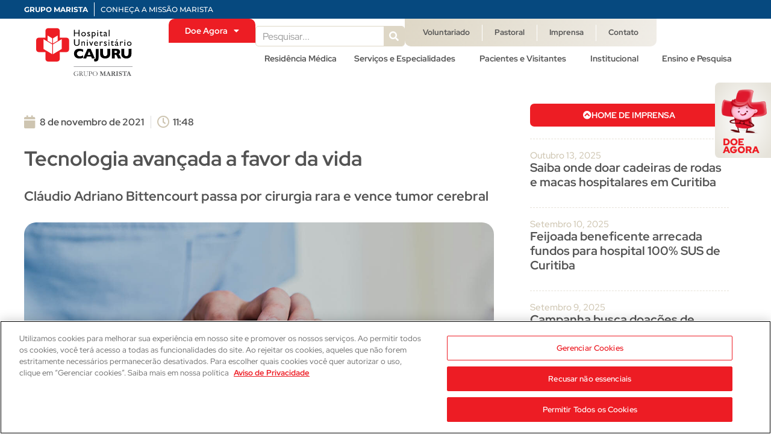

--- FILE ---
content_type: text/html; charset=UTF-8
request_url: https://hospitalcajuru.org.br/noticias/tecnologia-avancada-a-favor-da-vida/
body_size: 24488
content:
<!doctype html>
<html lang="pt-BR">
<head>
	<meta charset="UTF-8">
	<meta name="viewport" content="width=device-width, initial-scale=1">
	<link rel="profile" href="https://gmpg.org/xfn/11">
	<meta name='robots' content='index, follow, max-image-preview:large, max-snippet:-1, max-video-preview:-1' />
	<style>img:is([sizes="auto" i], [sizes^="auto," i]) { contain-intrinsic-size: 3000px 1500px }</style>
	
	<!-- This site is optimized with the Yoast SEO plugin v25.3.1 - https://yoast.com/wordpress/plugins/seo/ -->
	<title>Tecnologia avançada a favor da vida | Hospital Cajuru</title>
	<meta name="description" content="Sangramento no nariz e manchas na visão começaram a aparecer. Foi quando decidiu que era hora de procurar um médico e, ao realizar a ressonância magnética na investigação do caso." />
	<link rel="canonical" href="https://hospitalcajuru.org.br/noticias/tecnologia-avancada-a-favor-da-vida/" />
	<meta property="og:locale" content="pt_BR" />
	<meta property="og:type" content="article" />
	<meta property="og:title" content="Tecnologia avançada a favor da vida | Hospital Cajuru" />
	<meta property="og:description" content="Sangramento no nariz e manchas na visão começaram a aparecer. Foi quando decidiu que era hora de procurar um médico e, ao realizar a ressonância magnética na investigação do caso." />
	<meta property="og:url" content="https://hospitalcajuru.org.br/noticias/tecnologia-avancada-a-favor-da-vida/" />
	<meta property="og:site_name" content="Hospital Cajuru" />
	<meta property="article:modified_time" content="2022-02-18T12:54:11+00:00" />
	<meta property="og:image" content="https://hospitalcajuru.org.br/wp-content/uploads/2021/11/tecnologia-avancada-a-favor-da-vida.jpg" />
	<meta property="og:image:width" content="1200" />
	<meta property="og:image:height" content="800" />
	<meta property="og:image:type" content="image/jpeg" />
	<meta name="twitter:card" content="summary_large_image" />
	<meta name="twitter:label1" content="Est. tempo de leitura" />
	<meta name="twitter:data1" content="4 minutos" />
	<script type="application/ld+json" class="yoast-schema-graph">{"@context":"https://schema.org","@graph":[{"@type":"WebPage","@id":"https://hospitalcajuru.org.br/noticias/tecnologia-avancada-a-favor-da-vida/","url":"https://hospitalcajuru.org.br/noticias/tecnologia-avancada-a-favor-da-vida/","name":"Tecnologia avançada a favor da vida | Hospital Cajuru","isPartOf":{"@id":"https://hospitalcajuru.org.br/#website"},"primaryImageOfPage":{"@id":"https://hospitalcajuru.org.br/noticias/tecnologia-avancada-a-favor-da-vida/#primaryimage"},"image":{"@id":"https://hospitalcajuru.org.br/noticias/tecnologia-avancada-a-favor-da-vida/#primaryimage"},"thumbnailUrl":"https://hospitalcajuru.org.br/wp-content/uploads/2021/11/tecnologia-avancada-a-favor-da-vida.jpg","datePublished":"2021-11-08T14:48:00+00:00","dateModified":"2022-02-18T12:54:11+00:00","description":"Sangramento no nariz e manchas na visão começaram a aparecer. Foi quando decidiu que era hora de procurar um médico e, ao realizar a ressonância magnética na investigação do caso.","breadcrumb":{"@id":"https://hospitalcajuru.org.br/noticias/tecnologia-avancada-a-favor-da-vida/#breadcrumb"},"inLanguage":"pt-BR","potentialAction":[{"@type":"ReadAction","target":["https://hospitalcajuru.org.br/noticias/tecnologia-avancada-a-favor-da-vida/"]}]},{"@type":"ImageObject","inLanguage":"pt-BR","@id":"https://hospitalcajuru.org.br/noticias/tecnologia-avancada-a-favor-da-vida/#primaryimage","url":"https://hospitalcajuru.org.br/wp-content/uploads/2021/11/tecnologia-avancada-a-favor-da-vida.jpg","contentUrl":"https://hospitalcajuru.org.br/wp-content/uploads/2021/11/tecnologia-avancada-a-favor-da-vida.jpg","width":1200,"height":800,"caption":"tecnologia-avancada-a-favor-da-vida"},{"@type":"BreadcrumbList","@id":"https://hospitalcajuru.org.br/noticias/tecnologia-avancada-a-favor-da-vida/#breadcrumb","itemListElement":[{"@type":"ListItem","position":1,"name":"Home","item":"https://hospitalcajuru.org.br/"},{"@type":"ListItem","position":2,"name":"Tecnologia avançada a favor da vida"}]},{"@type":"WebSite","@id":"https://hospitalcajuru.org.br/#website","url":"https://hospitalcajuru.org.br/","name":"Hospital Cajuru","description":"...","publisher":{"@id":"https://hospitalcajuru.org.br/#organization"},"potentialAction":[{"@type":"SearchAction","target":{"@type":"EntryPoint","urlTemplate":"https://hospitalcajuru.org.br/?s={search_term_string}"},"query-input":{"@type":"PropertyValueSpecification","valueRequired":true,"valueName":"search_term_string"}}],"inLanguage":"pt-BR"},{"@type":"Organization","@id":"https://hospitalcajuru.org.br/#organization","name":"Hospital Cajuru","url":"https://hospitalcajuru.org.br/","logo":{"@type":"ImageObject","inLanguage":"pt-BR","@id":"https://hospitalcajuru.org.br/#/schema/logo/image/","url":"https://hospitalcajuru.org.br/wp-content/uploads/2021/11/logo.svg","contentUrl":"https://hospitalcajuru.org.br/wp-content/uploads/2021/11/logo.svg","width":197,"height":98,"caption":"Hospital Cajuru"},"image":{"@id":"https://hospitalcajuru.org.br/#/schema/logo/image/"}}]}</script>
	<!-- / Yoast SEO plugin. -->


<link rel="alternate" type="application/rss+xml" title="Feed para Hospital Cajuru &raquo;" href="https://hospitalcajuru.org.br/feed/" />
<link rel="alternate" type="application/rss+xml" title="Feed de comentários para Hospital Cajuru &raquo;" href="https://hospitalcajuru.org.br/comments/feed/" />
<script>
window._wpemojiSettings = {"baseUrl":"https:\/\/s.w.org\/images\/core\/emoji\/16.0.1\/72x72\/","ext":".png","svgUrl":"https:\/\/s.w.org\/images\/core\/emoji\/16.0.1\/svg\/","svgExt":".svg","source":{"concatemoji":"https:\/\/hospitalcajuru.org.br\/wp-includes\/js\/wp-emoji-release.min.js?ver=6.8.3"}};
/*! This file is auto-generated */
!function(s,n){var o,i,e;function c(e){try{var t={supportTests:e,timestamp:(new Date).valueOf()};sessionStorage.setItem(o,JSON.stringify(t))}catch(e){}}function p(e,t,n){e.clearRect(0,0,e.canvas.width,e.canvas.height),e.fillText(t,0,0);var t=new Uint32Array(e.getImageData(0,0,e.canvas.width,e.canvas.height).data),a=(e.clearRect(0,0,e.canvas.width,e.canvas.height),e.fillText(n,0,0),new Uint32Array(e.getImageData(0,0,e.canvas.width,e.canvas.height).data));return t.every(function(e,t){return e===a[t]})}function u(e,t){e.clearRect(0,0,e.canvas.width,e.canvas.height),e.fillText(t,0,0);for(var n=e.getImageData(16,16,1,1),a=0;a<n.data.length;a++)if(0!==n.data[a])return!1;return!0}function f(e,t,n,a){switch(t){case"flag":return n(e,"\ud83c\udff3\ufe0f\u200d\u26a7\ufe0f","\ud83c\udff3\ufe0f\u200b\u26a7\ufe0f")?!1:!n(e,"\ud83c\udde8\ud83c\uddf6","\ud83c\udde8\u200b\ud83c\uddf6")&&!n(e,"\ud83c\udff4\udb40\udc67\udb40\udc62\udb40\udc65\udb40\udc6e\udb40\udc67\udb40\udc7f","\ud83c\udff4\u200b\udb40\udc67\u200b\udb40\udc62\u200b\udb40\udc65\u200b\udb40\udc6e\u200b\udb40\udc67\u200b\udb40\udc7f");case"emoji":return!a(e,"\ud83e\udedf")}return!1}function g(e,t,n,a){var r="undefined"!=typeof WorkerGlobalScope&&self instanceof WorkerGlobalScope?new OffscreenCanvas(300,150):s.createElement("canvas"),o=r.getContext("2d",{willReadFrequently:!0}),i=(o.textBaseline="top",o.font="600 32px Arial",{});return e.forEach(function(e){i[e]=t(o,e,n,a)}),i}function t(e){var t=s.createElement("script");t.src=e,t.defer=!0,s.head.appendChild(t)}"undefined"!=typeof Promise&&(o="wpEmojiSettingsSupports",i=["flag","emoji"],n.supports={everything:!0,everythingExceptFlag:!0},e=new Promise(function(e){s.addEventListener("DOMContentLoaded",e,{once:!0})}),new Promise(function(t){var n=function(){try{var e=JSON.parse(sessionStorage.getItem(o));if("object"==typeof e&&"number"==typeof e.timestamp&&(new Date).valueOf()<e.timestamp+604800&&"object"==typeof e.supportTests)return e.supportTests}catch(e){}return null}();if(!n){if("undefined"!=typeof Worker&&"undefined"!=typeof OffscreenCanvas&&"undefined"!=typeof URL&&URL.createObjectURL&&"undefined"!=typeof Blob)try{var e="postMessage("+g.toString()+"("+[JSON.stringify(i),f.toString(),p.toString(),u.toString()].join(",")+"));",a=new Blob([e],{type:"text/javascript"}),r=new Worker(URL.createObjectURL(a),{name:"wpTestEmojiSupports"});return void(r.onmessage=function(e){c(n=e.data),r.terminate(),t(n)})}catch(e){}c(n=g(i,f,p,u))}t(n)}).then(function(e){for(var t in e)n.supports[t]=e[t],n.supports.everything=n.supports.everything&&n.supports[t],"flag"!==t&&(n.supports.everythingExceptFlag=n.supports.everythingExceptFlag&&n.supports[t]);n.supports.everythingExceptFlag=n.supports.everythingExceptFlag&&!n.supports.flag,n.DOMReady=!1,n.readyCallback=function(){n.DOMReady=!0}}).then(function(){return e}).then(function(){var e;n.supports.everything||(n.readyCallback(),(e=n.source||{}).concatemoji?t(e.concatemoji):e.wpemoji&&e.twemoji&&(t(e.twemoji),t(e.wpemoji)))}))}((window,document),window._wpemojiSettings);
</script>
<style id='wp-emoji-styles-inline-css'>

	img.wp-smiley, img.emoji {
		display: inline !important;
		border: none !important;
		box-shadow: none !important;
		height: 1em !important;
		width: 1em !important;
		margin: 0 0.07em !important;
		vertical-align: -0.1em !important;
		background: none !important;
		padding: 0 !important;
	}
</style>
<link rel='stylesheet' id='wp-block-library-css' href='https://hospitalcajuru.org.br/wp-includes/css/dist/block-library/style.min.css?ver=6.8.3' media='all' />
<style id='global-styles-inline-css'>
:root{--wp--preset--aspect-ratio--square: 1;--wp--preset--aspect-ratio--4-3: 4/3;--wp--preset--aspect-ratio--3-4: 3/4;--wp--preset--aspect-ratio--3-2: 3/2;--wp--preset--aspect-ratio--2-3: 2/3;--wp--preset--aspect-ratio--16-9: 16/9;--wp--preset--aspect-ratio--9-16: 9/16;--wp--preset--color--black: #000000;--wp--preset--color--cyan-bluish-gray: #abb8c3;--wp--preset--color--white: #ffffff;--wp--preset--color--pale-pink: #f78da7;--wp--preset--color--vivid-red: #cf2e2e;--wp--preset--color--luminous-vivid-orange: #ff6900;--wp--preset--color--luminous-vivid-amber: #fcb900;--wp--preset--color--light-green-cyan: #7bdcb5;--wp--preset--color--vivid-green-cyan: #00d084;--wp--preset--color--pale-cyan-blue: #8ed1fc;--wp--preset--color--vivid-cyan-blue: #0693e3;--wp--preset--color--vivid-purple: #9b51e0;--wp--preset--gradient--vivid-cyan-blue-to-vivid-purple: linear-gradient(135deg,rgba(6,147,227,1) 0%,rgb(155,81,224) 100%);--wp--preset--gradient--light-green-cyan-to-vivid-green-cyan: linear-gradient(135deg,rgb(122,220,180) 0%,rgb(0,208,130) 100%);--wp--preset--gradient--luminous-vivid-amber-to-luminous-vivid-orange: linear-gradient(135deg,rgba(252,185,0,1) 0%,rgba(255,105,0,1) 100%);--wp--preset--gradient--luminous-vivid-orange-to-vivid-red: linear-gradient(135deg,rgba(255,105,0,1) 0%,rgb(207,46,46) 100%);--wp--preset--gradient--very-light-gray-to-cyan-bluish-gray: linear-gradient(135deg,rgb(238,238,238) 0%,rgb(169,184,195) 100%);--wp--preset--gradient--cool-to-warm-spectrum: linear-gradient(135deg,rgb(74,234,220) 0%,rgb(151,120,209) 20%,rgb(207,42,186) 40%,rgb(238,44,130) 60%,rgb(251,105,98) 80%,rgb(254,248,76) 100%);--wp--preset--gradient--blush-light-purple: linear-gradient(135deg,rgb(255,206,236) 0%,rgb(152,150,240) 100%);--wp--preset--gradient--blush-bordeaux: linear-gradient(135deg,rgb(254,205,165) 0%,rgb(254,45,45) 50%,rgb(107,0,62) 100%);--wp--preset--gradient--luminous-dusk: linear-gradient(135deg,rgb(255,203,112) 0%,rgb(199,81,192) 50%,rgb(65,88,208) 100%);--wp--preset--gradient--pale-ocean: linear-gradient(135deg,rgb(255,245,203) 0%,rgb(182,227,212) 50%,rgb(51,167,181) 100%);--wp--preset--gradient--electric-grass: linear-gradient(135deg,rgb(202,248,128) 0%,rgb(113,206,126) 100%);--wp--preset--gradient--midnight: linear-gradient(135deg,rgb(2,3,129) 0%,rgb(40,116,252) 100%);--wp--preset--font-size--small: 13px;--wp--preset--font-size--medium: 20px;--wp--preset--font-size--large: 36px;--wp--preset--font-size--x-large: 42px;--wp--preset--spacing--20: 0.44rem;--wp--preset--spacing--30: 0.67rem;--wp--preset--spacing--40: 1rem;--wp--preset--spacing--50: 1.5rem;--wp--preset--spacing--60: 2.25rem;--wp--preset--spacing--70: 3.38rem;--wp--preset--spacing--80: 5.06rem;--wp--preset--shadow--natural: 6px 6px 9px rgba(0, 0, 0, 0.2);--wp--preset--shadow--deep: 12px 12px 50px rgba(0, 0, 0, 0.4);--wp--preset--shadow--sharp: 6px 6px 0px rgba(0, 0, 0, 0.2);--wp--preset--shadow--outlined: 6px 6px 0px -3px rgba(255, 255, 255, 1), 6px 6px rgba(0, 0, 0, 1);--wp--preset--shadow--crisp: 6px 6px 0px rgba(0, 0, 0, 1);}:root { --wp--style--global--content-size: 800px;--wp--style--global--wide-size: 1200px; }:where(body) { margin: 0; }.wp-site-blocks > .alignleft { float: left; margin-right: 2em; }.wp-site-blocks > .alignright { float: right; margin-left: 2em; }.wp-site-blocks > .aligncenter { justify-content: center; margin-left: auto; margin-right: auto; }:where(.wp-site-blocks) > * { margin-block-start: 24px; margin-block-end: 0; }:where(.wp-site-blocks) > :first-child { margin-block-start: 0; }:where(.wp-site-blocks) > :last-child { margin-block-end: 0; }:root { --wp--style--block-gap: 24px; }:root :where(.is-layout-flow) > :first-child{margin-block-start: 0;}:root :where(.is-layout-flow) > :last-child{margin-block-end: 0;}:root :where(.is-layout-flow) > *{margin-block-start: 24px;margin-block-end: 0;}:root :where(.is-layout-constrained) > :first-child{margin-block-start: 0;}:root :where(.is-layout-constrained) > :last-child{margin-block-end: 0;}:root :where(.is-layout-constrained) > *{margin-block-start: 24px;margin-block-end: 0;}:root :where(.is-layout-flex){gap: 24px;}:root :where(.is-layout-grid){gap: 24px;}.is-layout-flow > .alignleft{float: left;margin-inline-start: 0;margin-inline-end: 2em;}.is-layout-flow > .alignright{float: right;margin-inline-start: 2em;margin-inline-end: 0;}.is-layout-flow > .aligncenter{margin-left: auto !important;margin-right: auto !important;}.is-layout-constrained > .alignleft{float: left;margin-inline-start: 0;margin-inline-end: 2em;}.is-layout-constrained > .alignright{float: right;margin-inline-start: 2em;margin-inline-end: 0;}.is-layout-constrained > .aligncenter{margin-left: auto !important;margin-right: auto !important;}.is-layout-constrained > :where(:not(.alignleft):not(.alignright):not(.alignfull)){max-width: var(--wp--style--global--content-size);margin-left: auto !important;margin-right: auto !important;}.is-layout-constrained > .alignwide{max-width: var(--wp--style--global--wide-size);}body .is-layout-flex{display: flex;}.is-layout-flex{flex-wrap: wrap;align-items: center;}.is-layout-flex > :is(*, div){margin: 0;}body .is-layout-grid{display: grid;}.is-layout-grid > :is(*, div){margin: 0;}body{padding-top: 0px;padding-right: 0px;padding-bottom: 0px;padding-left: 0px;}a:where(:not(.wp-element-button)){text-decoration: underline;}:root :where(.wp-element-button, .wp-block-button__link){background-color: #32373c;border-width: 0;color: #fff;font-family: inherit;font-size: inherit;line-height: inherit;padding: calc(0.667em + 2px) calc(1.333em + 2px);text-decoration: none;}.has-black-color{color: var(--wp--preset--color--black) !important;}.has-cyan-bluish-gray-color{color: var(--wp--preset--color--cyan-bluish-gray) !important;}.has-white-color{color: var(--wp--preset--color--white) !important;}.has-pale-pink-color{color: var(--wp--preset--color--pale-pink) !important;}.has-vivid-red-color{color: var(--wp--preset--color--vivid-red) !important;}.has-luminous-vivid-orange-color{color: var(--wp--preset--color--luminous-vivid-orange) !important;}.has-luminous-vivid-amber-color{color: var(--wp--preset--color--luminous-vivid-amber) !important;}.has-light-green-cyan-color{color: var(--wp--preset--color--light-green-cyan) !important;}.has-vivid-green-cyan-color{color: var(--wp--preset--color--vivid-green-cyan) !important;}.has-pale-cyan-blue-color{color: var(--wp--preset--color--pale-cyan-blue) !important;}.has-vivid-cyan-blue-color{color: var(--wp--preset--color--vivid-cyan-blue) !important;}.has-vivid-purple-color{color: var(--wp--preset--color--vivid-purple) !important;}.has-black-background-color{background-color: var(--wp--preset--color--black) !important;}.has-cyan-bluish-gray-background-color{background-color: var(--wp--preset--color--cyan-bluish-gray) !important;}.has-white-background-color{background-color: var(--wp--preset--color--white) !important;}.has-pale-pink-background-color{background-color: var(--wp--preset--color--pale-pink) !important;}.has-vivid-red-background-color{background-color: var(--wp--preset--color--vivid-red) !important;}.has-luminous-vivid-orange-background-color{background-color: var(--wp--preset--color--luminous-vivid-orange) !important;}.has-luminous-vivid-amber-background-color{background-color: var(--wp--preset--color--luminous-vivid-amber) !important;}.has-light-green-cyan-background-color{background-color: var(--wp--preset--color--light-green-cyan) !important;}.has-vivid-green-cyan-background-color{background-color: var(--wp--preset--color--vivid-green-cyan) !important;}.has-pale-cyan-blue-background-color{background-color: var(--wp--preset--color--pale-cyan-blue) !important;}.has-vivid-cyan-blue-background-color{background-color: var(--wp--preset--color--vivid-cyan-blue) !important;}.has-vivid-purple-background-color{background-color: var(--wp--preset--color--vivid-purple) !important;}.has-black-border-color{border-color: var(--wp--preset--color--black) !important;}.has-cyan-bluish-gray-border-color{border-color: var(--wp--preset--color--cyan-bluish-gray) !important;}.has-white-border-color{border-color: var(--wp--preset--color--white) !important;}.has-pale-pink-border-color{border-color: var(--wp--preset--color--pale-pink) !important;}.has-vivid-red-border-color{border-color: var(--wp--preset--color--vivid-red) !important;}.has-luminous-vivid-orange-border-color{border-color: var(--wp--preset--color--luminous-vivid-orange) !important;}.has-luminous-vivid-amber-border-color{border-color: var(--wp--preset--color--luminous-vivid-amber) !important;}.has-light-green-cyan-border-color{border-color: var(--wp--preset--color--light-green-cyan) !important;}.has-vivid-green-cyan-border-color{border-color: var(--wp--preset--color--vivid-green-cyan) !important;}.has-pale-cyan-blue-border-color{border-color: var(--wp--preset--color--pale-cyan-blue) !important;}.has-vivid-cyan-blue-border-color{border-color: var(--wp--preset--color--vivid-cyan-blue) !important;}.has-vivid-purple-border-color{border-color: var(--wp--preset--color--vivid-purple) !important;}.has-vivid-cyan-blue-to-vivid-purple-gradient-background{background: var(--wp--preset--gradient--vivid-cyan-blue-to-vivid-purple) !important;}.has-light-green-cyan-to-vivid-green-cyan-gradient-background{background: var(--wp--preset--gradient--light-green-cyan-to-vivid-green-cyan) !important;}.has-luminous-vivid-amber-to-luminous-vivid-orange-gradient-background{background: var(--wp--preset--gradient--luminous-vivid-amber-to-luminous-vivid-orange) !important;}.has-luminous-vivid-orange-to-vivid-red-gradient-background{background: var(--wp--preset--gradient--luminous-vivid-orange-to-vivid-red) !important;}.has-very-light-gray-to-cyan-bluish-gray-gradient-background{background: var(--wp--preset--gradient--very-light-gray-to-cyan-bluish-gray) !important;}.has-cool-to-warm-spectrum-gradient-background{background: var(--wp--preset--gradient--cool-to-warm-spectrum) !important;}.has-blush-light-purple-gradient-background{background: var(--wp--preset--gradient--blush-light-purple) !important;}.has-blush-bordeaux-gradient-background{background: var(--wp--preset--gradient--blush-bordeaux) !important;}.has-luminous-dusk-gradient-background{background: var(--wp--preset--gradient--luminous-dusk) !important;}.has-pale-ocean-gradient-background{background: var(--wp--preset--gradient--pale-ocean) !important;}.has-electric-grass-gradient-background{background: var(--wp--preset--gradient--electric-grass) !important;}.has-midnight-gradient-background{background: var(--wp--preset--gradient--midnight) !important;}.has-small-font-size{font-size: var(--wp--preset--font-size--small) !important;}.has-medium-font-size{font-size: var(--wp--preset--font-size--medium) !important;}.has-large-font-size{font-size: var(--wp--preset--font-size--large) !important;}.has-x-large-font-size{font-size: var(--wp--preset--font-size--x-large) !important;}
:root :where(.wp-block-pullquote){font-size: 1.5em;line-height: 1.6;}
</style>
<link rel='stylesheet' id='hello-elementor-css' href='https://hospitalcajuru.org.br/wp-content/themes/hello-elementor/assets/css/reset.css?ver=3.4.4' media='all' />
<link rel='stylesheet' id='hello-elementor-theme-style-css' href='https://hospitalcajuru.org.br/wp-content/themes/hello-elementor/assets/css/theme.css?ver=3.4.4' media='all' />
<link rel='stylesheet' id='hello-elementor-header-footer-css' href='https://hospitalcajuru.org.br/wp-content/themes/hello-elementor/assets/css/header-footer.css?ver=3.4.4' media='all' />
<link rel='stylesheet' id='elementor-frontend-css' href='https://hospitalcajuru.org.br/wp-content/plugins/elementor/assets/css/frontend.min.css?ver=3.29.2' media='all' />
<link rel='stylesheet' id='widget-heading-css' href='https://hospitalcajuru.org.br/wp-content/plugins/elementor/assets/css/widget-heading.min.css?ver=3.29.2' media='all' />
<link rel='stylesheet' id='widget-image-css' href='https://hospitalcajuru.org.br/wp-content/plugins/elementor/assets/css/widget-image.min.css?ver=3.29.2' media='all' />
<link rel='stylesheet' id='widget-nav-menu-css' href='https://hospitalcajuru.org.br/wp-content/plugins/elementor-pro/assets/css/widget-nav-menu.min.css?ver=3.29.2' media='all' />
<link rel='stylesheet' id='widget-search-form-css' href='https://hospitalcajuru.org.br/wp-content/plugins/elementor-pro/assets/css/widget-search-form.min.css?ver=3.29.2' media='all' />
<link rel='stylesheet' id='elementor-icons-shared-0-css' href='https://hospitalcajuru.org.br/wp-content/plugins/elementor/assets/lib/font-awesome/css/fontawesome.min.css?ver=5.15.3' media='all' />
<link rel='stylesheet' id='elementor-icons-fa-solid-css' href='https://hospitalcajuru.org.br/wp-content/plugins/elementor/assets/lib/font-awesome/css/solid.min.css?ver=5.15.3' media='all' />
<link rel='stylesheet' id='widget-loop-common-css' href='https://hospitalcajuru.org.br/wp-content/plugins/elementor-pro/assets/css/widget-loop-common.min.css?ver=3.29.2' media='all' />
<link rel='stylesheet' id='widget-loop-grid-css' href='https://hospitalcajuru.org.br/wp-content/plugins/elementor-pro/assets/css/widget-loop-grid.min.css?ver=3.29.2' media='all' />
<link rel='stylesheet' id='widget-icon-box-css' href='https://hospitalcajuru.org.br/wp-content/plugins/elementor/assets/css/widget-icon-box.min.css?ver=3.29.2' media='all' />
<link rel='stylesheet' id='widget-social-icons-css' href='https://hospitalcajuru.org.br/wp-content/plugins/elementor/assets/css/widget-social-icons.min.css?ver=3.29.2' media='all' />
<link rel='stylesheet' id='e-apple-webkit-css' href='https://hospitalcajuru.org.br/wp-content/plugins/elementor/assets/css/conditionals/apple-webkit.min.css?ver=3.29.2' media='all' />
<link rel='stylesheet' id='widget-post-info-css' href='https://hospitalcajuru.org.br/wp-content/plugins/elementor-pro/assets/css/widget-post-info.min.css?ver=3.29.2' media='all' />
<link rel='stylesheet' id='widget-icon-list-css' href='https://hospitalcajuru.org.br/wp-content/plugins/elementor/assets/css/widget-icon-list.min.css?ver=3.29.2' media='all' />
<link rel='stylesheet' id='elementor-icons-fa-regular-css' href='https://hospitalcajuru.org.br/wp-content/plugins/elementor/assets/lib/font-awesome/css/regular.min.css?ver=5.15.3' media='all' />
<link rel='stylesheet' id='widget-divider-css' href='https://hospitalcajuru.org.br/wp-content/plugins/elementor/assets/css/widget-divider.min.css?ver=3.29.2' media='all' />
<link rel='stylesheet' id='widget-share-buttons-css' href='https://hospitalcajuru.org.br/wp-content/plugins/elementor-pro/assets/css/widget-share-buttons.min.css?ver=3.29.2' media='all' />
<link rel='stylesheet' id='elementor-icons-fa-brands-css' href='https://hospitalcajuru.org.br/wp-content/plugins/elementor/assets/lib/font-awesome/css/brands.min.css?ver=5.15.3' media='all' />
<link rel='stylesheet' id='elementor-icons-css' href='https://hospitalcajuru.org.br/wp-content/plugins/elementor/assets/lib/eicons/css/elementor-icons.min.css?ver=5.40.0' media='all' />
<link rel='stylesheet' id='elementor-post-6-css' href='https://hospitalcajuru.org.br/wp-content/uploads/elementor/css/post-6.css?ver=1757012613' media='all' />
<link rel='stylesheet' id='font-awesome-5-all-css' href='https://hospitalcajuru.org.br/wp-content/plugins/elementor/assets/lib/font-awesome/css/all.min.css?ver=3.29.2' media='all' />
<link rel='stylesheet' id='font-awesome-4-shim-css' href='https://hospitalcajuru.org.br/wp-content/plugins/elementor/assets/lib/font-awesome/css/v4-shims.min.css?ver=3.29.2' media='all' />
<link rel='stylesheet' id='elementor-post-3287-css' href='https://hospitalcajuru.org.br/wp-content/uploads/elementor/css/post-3287.css?ver=1757012613' media='all' />
<link rel='stylesheet' id='elementor-post-3598-css' href='https://hospitalcajuru.org.br/wp-content/uploads/elementor/css/post-3598.css?ver=1757012614' media='all' />
<link rel='stylesheet' id='elementor-post-9814-css' href='https://hospitalcajuru.org.br/wp-content/uploads/elementor/css/post-9814.css?ver=1757012820' media='all' />
<link rel='stylesheet' id='eael-general-css' href='https://hospitalcajuru.org.br/wp-content/plugins/essential-addons-for-elementor-lite/assets/front-end/css/view/general.min.css?ver=6.1.19' media='all' />
<link rel='stylesheet' id='elementor-gf-local-redhatdisplay-css' href='https://hospitalcajuru.org.br/wp-content/uploads/elementor/google-fonts/css/redhatdisplay.css?ver=1742299422' media='all' />
<link rel='stylesheet' id='elementor-gf-local-montserrat-css' href='https://hospitalcajuru.org.br/wp-content/uploads/elementor/google-fonts/css/montserrat.css?ver=1742299429' media='all' />
<link rel='stylesheet' id='elementor-gf-local-redhattext-css' href='https://hospitalcajuru.org.br/wp-content/uploads/elementor/google-fonts/css/redhattext.css?ver=1742299431' media='all' />
<script src="https://hospitalcajuru.org.br/wp-includes/js/jquery/jquery.min.js?ver=3.7.1" id="jquery-core-js"></script>
<script src="https://hospitalcajuru.org.br/wp-includes/js/jquery/jquery-migrate.min.js?ver=3.4.1" id="jquery-migrate-js"></script>
<script src="https://hospitalcajuru.org.br/wp-content/plugins/elementor/assets/lib/font-awesome/js/v4-shims.min.js?ver=3.29.2" id="font-awesome-4-shim-js"></script>
<link rel="https://api.w.org/" href="https://hospitalcajuru.org.br/wp-json/" /><link rel="alternate" title="JSON" type="application/json" href="https://hospitalcajuru.org.br/wp-json/wp/v2/noticias/11451" /><link rel="EditURI" type="application/rsd+xml" title="RSD" href="https://hospitalcajuru.org.br/xmlrpc.php?rsd" />
<meta name="generator" content="WordPress 6.8.3" />
<link rel='shortlink' href='https://hospitalcajuru.org.br/?p=11451' />
<link rel="alternate" title="oEmbed (JSON)" type="application/json+oembed" href="https://hospitalcajuru.org.br/wp-json/oembed/1.0/embed?url=https%3A%2F%2Fhospitalcajuru.org.br%2Fnoticias%2Ftecnologia-avancada-a-favor-da-vida%2F" />
<link rel="alternate" title="oEmbed (XML)" type="text/xml+oembed" href="https://hospitalcajuru.org.br/wp-json/oembed/1.0/embed?url=https%3A%2F%2Fhospitalcajuru.org.br%2Fnoticias%2Ftecnologia-avancada-a-favor-da-vida%2F&#038;format=xml" />
<meta name="generator" content="Elementor 3.29.2; features: additional_custom_breakpoints, e_local_google_fonts; settings: css_print_method-external, google_font-enabled, font_display-auto">
<!-- OneTrust Cookies Consent Notice start for hospitalcajuru.org.br -->
<script type="text/javascript" src="https://cdn.cookielaw.org/consent/cd2c33f0-6719-4596-b9f8-60a3c750daba/OtAutoBlock.js" ></script>
<script src="https://cdn.cookielaw.org/scripttemplates/otSDKStub.js"  type="text/javascript" charset="UTF-8" data-domain-script="cd2c33f0-6719-4596-b9f8-60a3c750daba" ></script>
<script type="text/javascript">
function OptanonWrapper() { }
</script>
<!-- OneTrust Cookies Consent Notice end for hospitalcajuru.org.br -->

<!-- Google Tag Manager -->
<script>(function(w,d,s,l,i){w[l]=w[l]||[];w[l].push({'gtm.start':
new Date().getTime(),event:'gtm.js'});var f=d.getElementsByTagName(s)[0],
j=d.createElement(s),dl=l!='dataLayer'?'&l='+l:'';j.async=true;j.src=
'https://www.googletagmanager.com/gtm.js?id='+i+dl;f.parentNode.insertBefore(j,f);
})(window,document,'script','dataLayer','GTM-NCDTLLZ');</script>
<!-- End Google Tag Manager -->

<!-- Google tag (gtag.js) -->
<script async src="https://www.googletagmanager.com/gtag/js?id=AW-11044200566"></script>
<script>
  window.dataLayer = window.dataLayer || [];
  function gtag(){dataLayer.push(arguments);}
  gtag('js', new Date());

  gtag('config', 'AW-11044200566');
</script>


<!-- Meta Pixel Code -->
<script>
!function(f,b,e,v,n,t,s)
{if(f.fbq)return;n=f.fbq=function(){n.callMethod?
n.callMethod.apply(n,arguments):n.queue.push(arguments)};
if(!f._fbq)f._fbq=n;n.push=n;n.loaded=!0;n.version='2.0';
n.queue=[];t=b.createElement(e);t.async=!0;
t.src=v;s=b.getElementsByTagName(e)[0];
s.parentNode.insertBefore(t,s)}(window, document,'script',
'https://connect.facebook.net/en_US/fbevents.js');
fbq('init', '1008436743141321');
fbq('track', 'PageView');
</script>
<noscript><img height="1" width="1" style="display:none"
src="https://www.facebook.com/tr?id=1008436743141321&ev=PageView&noscript=1"
/></noscript>
<!-- End Meta Pixel Code -->
			<style>
				.e-con.e-parent:nth-of-type(n+4):not(.e-lazyloaded):not(.e-no-lazyload),
				.e-con.e-parent:nth-of-type(n+4):not(.e-lazyloaded):not(.e-no-lazyload) * {
					background-image: none !important;
				}
				@media screen and (max-height: 1024px) {
					.e-con.e-parent:nth-of-type(n+3):not(.e-lazyloaded):not(.e-no-lazyload),
					.e-con.e-parent:nth-of-type(n+3):not(.e-lazyloaded):not(.e-no-lazyload) * {
						background-image: none !important;
					}
				}
				@media screen and (max-height: 640px) {
					.e-con.e-parent:nth-of-type(n+2):not(.e-lazyloaded):not(.e-no-lazyload),
					.e-con.e-parent:nth-of-type(n+2):not(.e-lazyloaded):not(.e-no-lazyload) * {
						background-image: none !important;
					}
				}
			</style>
			<link rel="icon" href="https://hospitalcajuru.org.br/wp-content/uploads/2022/02/cropped-favicon-cajuru-32x32.png" sizes="32x32" />
<link rel="icon" href="https://hospitalcajuru.org.br/wp-content/uploads/2022/02/cropped-favicon-cajuru-192x192.png" sizes="192x192" />
<link rel="apple-touch-icon" href="https://hospitalcajuru.org.br/wp-content/uploads/2022/02/cropped-favicon-cajuru-180x180.png" />
<meta name="msapplication-TileImage" content="https://hospitalcajuru.org.br/wp-content/uploads/2022/02/cropped-favicon-cajuru-270x270.png" />
</head>
<body class="wp-singular noticias-template-default single single-noticias postid-11451 wp-custom-logo wp-embed-responsive wp-theme-hello-elementor hello-elementor-default elementor-default elementor-kit-6 elementor-page-9814">

<!-- Google Tag Manager (noscript) -->
<noscript><iframe src=ns
height="0" width="0" style="display:none;visibility:hidden"></iframe></noscript>
<!-- End Google Tag Manager (noscript) -->

<a class="skip-link screen-reader-text" href="#content">Ir para o conteúdo</a>

		<div data-elementor-type="header" data-elementor-id="3287" class="elementor elementor-3287 elementor-location-header" data-elementor-post-type="elementor_library">
			<div data-particle_enable="false" data-particle-mobile-disabled="false" class="elementor-element elementor-element-d69aecd e-flex e-con-boxed e-con e-parent" data-id="d69aecd" data-element_type="container" data-settings="{&quot;background_background&quot;:&quot;classic&quot;}">
					<div class="e-con-inner">
				<div class="elementor-element elementor-element-26ced5b elementor-widget__width-auto elementor-widget-tablet__width-auto elementor-widget elementor-widget-heading" data-id="26ced5b" data-element_type="widget" data-widget_type="heading.default">
				<div class="elementor-widget-container">
					<p class="elementor-heading-title elementor-size-default"><a href="https://grupomarista.org.br/" target="_blank">GRUPO MARISTA</a></p>				</div>
				</div>
				<div class="elementor-element elementor-element-a7159bd elementor-widget__width-auto elementor-widget-tablet__width-auto elementor-widget elementor-widget-heading" data-id="a7159bd" data-element_type="widget" data-widget_type="heading.default">
				<div class="elementor-widget-container">
					<p class="elementor-heading-title elementor-size-default"><a href="https://grupomarista.org.br/a-missao-marista/" target="_blank">CONHEÇA A MISSÃO MARISTA</a></p>				</div>
				</div>
				<div class="elementor-element elementor-element-60625fb elementor-widget__width-auto elementor-fixed elementor-hidden-mobile elementor-hidden-tablet elementor-widget elementor-widget-image" data-id="60625fb" data-element_type="widget" data-settings="{&quot;_position&quot;:&quot;fixed&quot;}" data-widget_type="image.default">
				<div class="elementor-widget-container">
																<a href="https://hospitalcajuru.org.br/doe-agora/">
							<img fetchpriority="high" width="256" height="346" src="https://hospitalcajuru.org.br/wp-content/uploads/2021/11/doec2x.png" class="attachment-1536x1536 size-1536x1536 wp-image-3523" alt="" srcset="https://hospitalcajuru.org.br/wp-content/uploads/2021/11/doec2x.png 256w, https://hospitalcajuru.org.br/wp-content/uploads/2021/11/doec2x-222x300.png 222w" sizes="(max-width: 256px) 100vw, 256px" />								</a>
															</div>
				</div>
					</div>
				</div>
		<div data-particle_enable="false" data-particle-mobile-disabled="false" class="elementor-element elementor-element-eb227f7 elementor-hidden-tablet elementor-hidden-mobile e-flex e-con-boxed e-con e-parent" data-id="eb227f7" data-element_type="container">
					<div class="e-con-inner">
		<div data-particle_enable="false" data-particle-mobile-disabled="false" class="elementor-element elementor-element-ce4f5c3 e-con-full e-flex e-con e-child" data-id="ce4f5c3" data-element_type="container">
				<div class="elementor-element elementor-element-cd02cd9 elementor-widget elementor-widget-image" data-id="cd02cd9" data-element_type="widget" data-widget_type="image.default">
				<div class="elementor-widget-container">
																<a href="https://hospitalcajuru.org.br/">
							<img width="800" height="404" src="https://hospitalcajuru.org.br/wp-content/uploads/2021/11/logo-cajuru-4.svg" class="attachment-large size-large wp-image-16515" alt="" />								</a>
															</div>
				</div>
				</div>
		<div data-particle_enable="false" data-particle-mobile-disabled="false" class="elementor-element elementor-element-c348dc3 e-con-full e-flex e-con e-child" data-id="c348dc3" data-element_type="container">
				<div class="elementor-element elementor-element-3514d2f elementor-nav-menu__align-justify elementor-nav-menu--dropdown-tablet elementor-nav-menu__text-align-aside elementor-nav-menu--toggle elementor-nav-menu--burger elementor-widget elementor-widget-nav-menu" data-id="3514d2f" data-element_type="widget" data-settings="{&quot;layout&quot;:&quot;horizontal&quot;,&quot;submenu_icon&quot;:{&quot;value&quot;:&quot;&lt;i class=\&quot;fas fa-caret-down\&quot;&gt;&lt;\/i&gt;&quot;,&quot;library&quot;:&quot;fa-solid&quot;},&quot;toggle&quot;:&quot;burger&quot;}" data-widget_type="nav-menu.default">
				<div class="elementor-widget-container">
								<nav aria-label="Menu" class="elementor-nav-menu--main elementor-nav-menu__container elementor-nav-menu--layout-horizontal e--pointer-none">
				<ul id="menu-1-3514d2f" class="elementor-nav-menu"><li class="menu-item menu-item-type-post_type menu-item-object-page menu-item-has-children menu-item-8400"><a href="https://hospitalcajuru.org.br/doe-agora/" class="elementor-item">Doe Agora</a>
<ul class="sub-menu elementor-nav-menu--dropdown">
	<li class="menu-item menu-item-type-post_type menu-item-object-page menu-item-15163"><a href="https://hospitalcajuru.org.br/doe-agora/" class="elementor-sub-item">Doe Agora</a></li>
	<li class="menu-item menu-item-type-post_type menu-item-object-page menu-item-8401"><a href="https://hospitalcajuru.org.br/doe-agora/pessoa-fisica/" class="elementor-sub-item">Pessoa Física</a></li>
	<li class="menu-item menu-item-type-post_type menu-item-object-page menu-item-9061"><a href="https://hospitalcajuru.org.br/doe-agora/marcas-essenciais/" class="elementor-sub-item">Marcas Essenciais</a></li>
	<li class="menu-item menu-item-type-post_type menu-item-object-page menu-item-8403"><a href="https://hospitalcajuru.org.br/doe-agora/imposto-de-renda/" class="elementor-sub-item">Imposto de Renda</a></li>
	<li class="menu-item menu-item-type-post_type menu-item-object-page menu-item-8404"><a href="https://hospitalcajuru.org.br/doe-agora/nota-fiscal/" class="elementor-sub-item">Nota Paraná</a></li>
	<li class="menu-item menu-item-type-post_type menu-item-object-page menu-item-8406"><a href="https://hospitalcajuru.org.br/doe-agora/doe-seu-tempo/" class="elementor-sub-item">Doe seu Tempo</a></li>
	<li class="menu-item menu-item-type-post_type menu-item-object-page menu-item-8407"><a href="https://hospitalcajuru.org.br/doe-agora/outras-formas-de-doar/" class="elementor-sub-item">Outras formas de doar</a></li>
	<li class="menu-item menu-item-type-post_type menu-item-object-page menu-item-16052"><a href="https://hospitalcajuru.org.br/transparencia/" class="elementor-sub-item">Transparência</a></li>
</ul>
</li>
</ul>			</nav>
					<div class="elementor-menu-toggle" role="button" tabindex="0" aria-label="Alternar menu" aria-expanded="false">
			<i aria-hidden="true" role="presentation" class="elementor-menu-toggle__icon--open eicon-menu-bar"></i><i aria-hidden="true" role="presentation" class="elementor-menu-toggle__icon--close eicon-close"></i>		</div>
					<nav class="elementor-nav-menu--dropdown elementor-nav-menu__container" aria-hidden="true">
				<ul id="menu-2-3514d2f" class="elementor-nav-menu"><li class="menu-item menu-item-type-post_type menu-item-object-page menu-item-has-children menu-item-8400"><a href="https://hospitalcajuru.org.br/doe-agora/" class="elementor-item" tabindex="-1">Doe Agora</a>
<ul class="sub-menu elementor-nav-menu--dropdown">
	<li class="menu-item menu-item-type-post_type menu-item-object-page menu-item-15163"><a href="https://hospitalcajuru.org.br/doe-agora/" class="elementor-sub-item" tabindex="-1">Doe Agora</a></li>
	<li class="menu-item menu-item-type-post_type menu-item-object-page menu-item-8401"><a href="https://hospitalcajuru.org.br/doe-agora/pessoa-fisica/" class="elementor-sub-item" tabindex="-1">Pessoa Física</a></li>
	<li class="menu-item menu-item-type-post_type menu-item-object-page menu-item-9061"><a href="https://hospitalcajuru.org.br/doe-agora/marcas-essenciais/" class="elementor-sub-item" tabindex="-1">Marcas Essenciais</a></li>
	<li class="menu-item menu-item-type-post_type menu-item-object-page menu-item-8403"><a href="https://hospitalcajuru.org.br/doe-agora/imposto-de-renda/" class="elementor-sub-item" tabindex="-1">Imposto de Renda</a></li>
	<li class="menu-item menu-item-type-post_type menu-item-object-page menu-item-8404"><a href="https://hospitalcajuru.org.br/doe-agora/nota-fiscal/" class="elementor-sub-item" tabindex="-1">Nota Paraná</a></li>
	<li class="menu-item menu-item-type-post_type menu-item-object-page menu-item-8406"><a href="https://hospitalcajuru.org.br/doe-agora/doe-seu-tempo/" class="elementor-sub-item" tabindex="-1">Doe seu Tempo</a></li>
	<li class="menu-item menu-item-type-post_type menu-item-object-page menu-item-8407"><a href="https://hospitalcajuru.org.br/doe-agora/outras-formas-de-doar/" class="elementor-sub-item" tabindex="-1">Outras formas de doar</a></li>
	<li class="menu-item menu-item-type-post_type menu-item-object-page menu-item-16052"><a href="https://hospitalcajuru.org.br/transparencia/" class="elementor-sub-item" tabindex="-1">Transparência</a></li>
</ul>
</li>
</ul>			</nav>
						</div>
				</div>
				</div>
		<div data-particle_enable="false" data-particle-mobile-disabled="false" class="elementor-element elementor-element-2c42bd8 e-con-full e-flex e-con e-child" data-id="2c42bd8" data-element_type="container">
		<div data-particle_enable="false" data-particle-mobile-disabled="false" class="elementor-element elementor-element-8116760 e-con-full e-flex e-con e-child" data-id="8116760" data-element_type="container">
				<div class="elementor-element elementor-element-42fd3b7 elementor-widget__width-auto elementor-search-form--skin-classic elementor-search-form--button-type-icon elementor-search-form--icon-search elementor-widget elementor-widget-search-form" data-id="42fd3b7" data-element_type="widget" data-settings="{&quot;skin&quot;:&quot;classic&quot;}" data-widget_type="search-form.default">
				<div class="elementor-widget-container">
							<search role="search">
			<form class="elementor-search-form" action="https://hospitalcajuru.org.br" method="get">
												<div class="elementor-search-form__container">
					<label class="elementor-screen-only" for="elementor-search-form-42fd3b7">Pesquisar</label>

					
					<input id="elementor-search-form-42fd3b7" placeholder="Pesquisar..." class="elementor-search-form__input" type="search" name="s" value="">
					
											<button class="elementor-search-form__submit" type="submit" aria-label="Pesquisar">
															<i aria-hidden="true" class="fas fa-search"></i>													</button>
					
									</div>
			</form>
		</search>
						</div>
				</div>
				<div class="elementor-element elementor-element-c079672 elementor-widget__width-auto elementor-nav-menu__align-end elementor-nav-menu--dropdown-tablet elementor-nav-menu__text-align-aside elementor-nav-menu--toggle elementor-nav-menu--burger elementor-widget elementor-widget-nav-menu" data-id="c079672" data-element_type="widget" data-settings="{&quot;layout&quot;:&quot;horizontal&quot;,&quot;submenu_icon&quot;:{&quot;value&quot;:&quot;&lt;i class=\&quot;fas fa-caret-down\&quot;&gt;&lt;\/i&gt;&quot;,&quot;library&quot;:&quot;fa-solid&quot;},&quot;toggle&quot;:&quot;burger&quot;}" data-widget_type="nav-menu.default">
				<div class="elementor-widget-container">
								<nav aria-label="Menu" class="elementor-nav-menu--main elementor-nav-menu__container elementor-nav-menu--layout-horizontal e--pointer-none">
				<ul id="menu-1-c079672" class="elementor-nav-menu"><li class="menu-item menu-item-type-post_type menu-item-object-page menu-item-10153"><a href="https://hospitalcajuru.org.br/doe-agora/doe-seu-tempo/" class="elementor-item">Voluntariado</a></li>
<li class="menu-item menu-item-type-post_type menu-item-object-page menu-item-9697"><a href="https://hospitalcajuru.org.br/institucional/pastoral/" class="elementor-item">Pastoral</a></li>
<li class="menu-item menu-item-type-post_type menu-item-object-page menu-item-3316"><a href="https://hospitalcajuru.org.br/imprensa/" class="elementor-item">Imprensa</a></li>
<li class="menu-item menu-item-type-post_type menu-item-object-page menu-item-10917"><a href="https://hospitalcajuru.org.br/contato/" class="elementor-item">Contato</a></li>
</ul>			</nav>
					<div class="elementor-menu-toggle" role="button" tabindex="0" aria-label="Alternar menu" aria-expanded="false">
			<i aria-hidden="true" role="presentation" class="elementor-menu-toggle__icon--open eicon-menu-bar"></i><i aria-hidden="true" role="presentation" class="elementor-menu-toggle__icon--close eicon-close"></i>		</div>
					<nav class="elementor-nav-menu--dropdown elementor-nav-menu__container" aria-hidden="true">
				<ul id="menu-2-c079672" class="elementor-nav-menu"><li class="menu-item menu-item-type-post_type menu-item-object-page menu-item-10153"><a href="https://hospitalcajuru.org.br/doe-agora/doe-seu-tempo/" class="elementor-item" tabindex="-1">Voluntariado</a></li>
<li class="menu-item menu-item-type-post_type menu-item-object-page menu-item-9697"><a href="https://hospitalcajuru.org.br/institucional/pastoral/" class="elementor-item" tabindex="-1">Pastoral</a></li>
<li class="menu-item menu-item-type-post_type menu-item-object-page menu-item-3316"><a href="https://hospitalcajuru.org.br/imprensa/" class="elementor-item" tabindex="-1">Imprensa</a></li>
<li class="menu-item menu-item-type-post_type menu-item-object-page menu-item-10917"><a href="https://hospitalcajuru.org.br/contato/" class="elementor-item" tabindex="-1">Contato</a></li>
</ul>			</nav>
						</div>
				</div>
				</div>
		<div data-particle_enable="false" data-particle-mobile-disabled="false" class="elementor-element elementor-element-9966975 e-con-full e-flex e-con e-child" data-id="9966975" data-element_type="container">
				<div class="elementor-element elementor-element-68cb761 elementor-nav-menu__align-justify elementor-nav-menu--dropdown-tablet elementor-nav-menu__text-align-aside elementor-nav-menu--toggle elementor-nav-menu--burger elementor-widget elementor-widget-nav-menu" data-id="68cb761" data-element_type="widget" data-settings="{&quot;submenu_icon&quot;:{&quot;value&quot;:&quot;&lt;i class=\&quot;\&quot;&gt;&lt;\/i&gt;&quot;,&quot;library&quot;:&quot;&quot;},&quot;layout&quot;:&quot;horizontal&quot;,&quot;toggle&quot;:&quot;burger&quot;}" data-widget_type="nav-menu.default">
				<div class="elementor-widget-container">
								<nav aria-label="Menu" class="elementor-nav-menu--main elementor-nav-menu__container elementor-nav-menu--layout-horizontal e--pointer-overline e--animation-fade">
				<ul id="menu-1-68cb761" class="elementor-nav-menu"><li class="menu-item menu-item-type-post_type menu-item-object-page menu-item-3309"><a href="https://hospitalcajuru.org.br/residencia-medica/" class="elementor-item">Residência Médica</a></li>
<li class="menu-item menu-item-type-custom menu-item-object-custom menu-item-has-children menu-item-4878"><a href="https://hospitalcajuru.org.br/servicos-e-especialidades/especialidades/" class="elementor-item">Serviços e Especialidades</a>
<ul class="sub-menu elementor-nav-menu--dropdown">
	<li class="menu-item menu-item-type-post_type menu-item-object-page menu-item-3667"><a href="https://hospitalcajuru.org.br/servicos-e-especialidades/especialidades/" class="elementor-sub-item">Especialidades</a></li>
	<li class="menu-item menu-item-type-post_type menu-item-object-page menu-item-3669"><a href="https://hospitalcajuru.org.br/servicos-e-especialidades/pronto-socorro/" class="elementor-sub-item">Pronto-Socorro</a></li>
	<li class="menu-item menu-item-type-post_type menu-item-object-page menu-item-3665"><a href="https://hospitalcajuru.org.br/servicos-e-especialidades/ambulatorio/" class="elementor-sub-item">Ambulatório</a></li>
	<li class="menu-item menu-item-type-post_type menu-item-object-page menu-item-3666"><a href="https://hospitalcajuru.org.br/servicos-e-especialidades/centro-de-diagnosticos/" class="elementor-sub-item">Centro de Diagnósticos</a></li>
</ul>
</li>
<li class="menu-item menu-item-type-custom menu-item-object-custom menu-item-has-children menu-item-9081"><a href="https://hospitalcajuru.org.br/como-posso-ser-atendido/" class="elementor-item">Pacientes e Visitantes</a>
<ul class="sub-menu elementor-nav-menu--dropdown">
	<li class="menu-item menu-item-type-post_type menu-item-object-page menu-item-3685"><a href="https://hospitalcajuru.org.br/como-posso-ser-atendido/" class="elementor-sub-item">Como posso ser atendido?</a></li>
	<li class="menu-item menu-item-type-post_type menu-item-object-page menu-item-3687"><a href="https://hospitalcajuru.org.br/visitas/" class="elementor-sub-item">Visitas</a></li>
	<li class="menu-item menu-item-type-post_type menu-item-object-page menu-item-11924"><a href="https://hospitalcajuru.org.br/direitos-e-deveres-dos-pacientes/" class="elementor-sub-item">Direitos e Deveres dos Pacientes</a></li>
</ul>
</li>
<li class="menu-item menu-item-type-custom menu-item-object-custom menu-item-has-children menu-item-5792"><a href="https://hospitalcajuru.org.br/institucional/quem-somos/" class="elementor-item">Institucional</a>
<ul class="sub-menu elementor-nav-menu--dropdown">
	<li class="menu-item menu-item-type-post_type menu-item-object-page menu-item-7872"><a href="https://hospitalcajuru.org.br/institucional/quem-somos/" class="elementor-sub-item">Quem Somos</a></li>
	<li class="menu-item menu-item-type-post_type menu-item-object-page menu-item-3755"><a href="https://hospitalcajuru.org.br/institucional/estrutura/" class="elementor-sub-item">Estrutura</a></li>
	<li class="menu-item menu-item-type-post_type menu-item-object-page menu-item-6157"><a href="https://hospitalcajuru.org.br/institucional/corpo-clinico/" class="elementor-sub-item">Corpo Clínico</a></li>
	<li class="menu-item menu-item-type-post_type menu-item-object-page menu-item-3762"><a href="https://hospitalcajuru.org.br/institucional/terapia-intensiva/" class="elementor-sub-item">Terapia Intensiva</a></li>
	<li class="menu-item menu-item-type-post_type menu-item-object-page menu-item-3756"><a href="https://hospitalcajuru.org.br/institucional/gestao-da-qualidade/" class="elementor-sub-item">Gestão da Qualidade</a></li>
	<li class="menu-item menu-item-type-post_type menu-item-object-page menu-item-3761"><a href="https://hospitalcajuru.org.br/institucional/pastoral/" class="elementor-sub-item">Pastoral</a></li>
	<li class="menu-item menu-item-type-post_type menu-item-object-page menu-item-3757"><a href="https://hospitalcajuru.org.br/institucional/grupo-marista/" class="elementor-sub-item">Grupo Marista</a></li>
	<li class="menu-item menu-item-type-post_type menu-item-object-page menu-item-17860"><a href="https://hospitalcajuru.org.br/som-da-vida/" class="elementor-sub-item">Som da Vida</a></li>
</ul>
</li>
<li class="menu-item menu-item-type-custom menu-item-object-custom menu-item-has-children menu-item-5793"><a href="https://hospitalcajuru.org.br/residencia-medica/" class="elementor-item">Ensino e Pesquisa</a>
<ul class="sub-menu elementor-nav-menu--dropdown">
	<li class="menu-item menu-item-type-post_type menu-item-object-page menu-item-5590"><a href="https://hospitalcajuru.org.br/residencia-medica/" class="elementor-sub-item">Residência Médica</a></li>
	<li class="menu-item menu-item-type-post_type menu-item-object-page menu-item-3782"><a href="https://hospitalcajuru.org.br/ensino-e-pesquisa/cepi/" class="elementor-sub-item">CEPI</a></li>
</ul>
</li>
</ul>			</nav>
					<div class="elementor-menu-toggle" role="button" tabindex="0" aria-label="Alternar menu" aria-expanded="false">
			<i aria-hidden="true" role="presentation" class="elementor-menu-toggle__icon--open eicon-menu-bar"></i><i aria-hidden="true" role="presentation" class="elementor-menu-toggle__icon--close eicon-close"></i>		</div>
					<nav class="elementor-nav-menu--dropdown elementor-nav-menu__container" aria-hidden="true">
				<ul id="menu-2-68cb761" class="elementor-nav-menu"><li class="menu-item menu-item-type-post_type menu-item-object-page menu-item-3309"><a href="https://hospitalcajuru.org.br/residencia-medica/" class="elementor-item" tabindex="-1">Residência Médica</a></li>
<li class="menu-item menu-item-type-custom menu-item-object-custom menu-item-has-children menu-item-4878"><a href="https://hospitalcajuru.org.br/servicos-e-especialidades/especialidades/" class="elementor-item" tabindex="-1">Serviços e Especialidades</a>
<ul class="sub-menu elementor-nav-menu--dropdown">
	<li class="menu-item menu-item-type-post_type menu-item-object-page menu-item-3667"><a href="https://hospitalcajuru.org.br/servicos-e-especialidades/especialidades/" class="elementor-sub-item" tabindex="-1">Especialidades</a></li>
	<li class="menu-item menu-item-type-post_type menu-item-object-page menu-item-3669"><a href="https://hospitalcajuru.org.br/servicos-e-especialidades/pronto-socorro/" class="elementor-sub-item" tabindex="-1">Pronto-Socorro</a></li>
	<li class="menu-item menu-item-type-post_type menu-item-object-page menu-item-3665"><a href="https://hospitalcajuru.org.br/servicos-e-especialidades/ambulatorio/" class="elementor-sub-item" tabindex="-1">Ambulatório</a></li>
	<li class="menu-item menu-item-type-post_type menu-item-object-page menu-item-3666"><a href="https://hospitalcajuru.org.br/servicos-e-especialidades/centro-de-diagnosticos/" class="elementor-sub-item" tabindex="-1">Centro de Diagnósticos</a></li>
</ul>
</li>
<li class="menu-item menu-item-type-custom menu-item-object-custom menu-item-has-children menu-item-9081"><a href="https://hospitalcajuru.org.br/como-posso-ser-atendido/" class="elementor-item" tabindex="-1">Pacientes e Visitantes</a>
<ul class="sub-menu elementor-nav-menu--dropdown">
	<li class="menu-item menu-item-type-post_type menu-item-object-page menu-item-3685"><a href="https://hospitalcajuru.org.br/como-posso-ser-atendido/" class="elementor-sub-item" tabindex="-1">Como posso ser atendido?</a></li>
	<li class="menu-item menu-item-type-post_type menu-item-object-page menu-item-3687"><a href="https://hospitalcajuru.org.br/visitas/" class="elementor-sub-item" tabindex="-1">Visitas</a></li>
	<li class="menu-item menu-item-type-post_type menu-item-object-page menu-item-11924"><a href="https://hospitalcajuru.org.br/direitos-e-deveres-dos-pacientes/" class="elementor-sub-item" tabindex="-1">Direitos e Deveres dos Pacientes</a></li>
</ul>
</li>
<li class="menu-item menu-item-type-custom menu-item-object-custom menu-item-has-children menu-item-5792"><a href="https://hospitalcajuru.org.br/institucional/quem-somos/" class="elementor-item" tabindex="-1">Institucional</a>
<ul class="sub-menu elementor-nav-menu--dropdown">
	<li class="menu-item menu-item-type-post_type menu-item-object-page menu-item-7872"><a href="https://hospitalcajuru.org.br/institucional/quem-somos/" class="elementor-sub-item" tabindex="-1">Quem Somos</a></li>
	<li class="menu-item menu-item-type-post_type menu-item-object-page menu-item-3755"><a href="https://hospitalcajuru.org.br/institucional/estrutura/" class="elementor-sub-item" tabindex="-1">Estrutura</a></li>
	<li class="menu-item menu-item-type-post_type menu-item-object-page menu-item-6157"><a href="https://hospitalcajuru.org.br/institucional/corpo-clinico/" class="elementor-sub-item" tabindex="-1">Corpo Clínico</a></li>
	<li class="menu-item menu-item-type-post_type menu-item-object-page menu-item-3762"><a href="https://hospitalcajuru.org.br/institucional/terapia-intensiva/" class="elementor-sub-item" tabindex="-1">Terapia Intensiva</a></li>
	<li class="menu-item menu-item-type-post_type menu-item-object-page menu-item-3756"><a href="https://hospitalcajuru.org.br/institucional/gestao-da-qualidade/" class="elementor-sub-item" tabindex="-1">Gestão da Qualidade</a></li>
	<li class="menu-item menu-item-type-post_type menu-item-object-page menu-item-3761"><a href="https://hospitalcajuru.org.br/institucional/pastoral/" class="elementor-sub-item" tabindex="-1">Pastoral</a></li>
	<li class="menu-item menu-item-type-post_type menu-item-object-page menu-item-3757"><a href="https://hospitalcajuru.org.br/institucional/grupo-marista/" class="elementor-sub-item" tabindex="-1">Grupo Marista</a></li>
	<li class="menu-item menu-item-type-post_type menu-item-object-page menu-item-17860"><a href="https://hospitalcajuru.org.br/som-da-vida/" class="elementor-sub-item" tabindex="-1">Som da Vida</a></li>
</ul>
</li>
<li class="menu-item menu-item-type-custom menu-item-object-custom menu-item-has-children menu-item-5793"><a href="https://hospitalcajuru.org.br/residencia-medica/" class="elementor-item" tabindex="-1">Ensino e Pesquisa</a>
<ul class="sub-menu elementor-nav-menu--dropdown">
	<li class="menu-item menu-item-type-post_type menu-item-object-page menu-item-5590"><a href="https://hospitalcajuru.org.br/residencia-medica/" class="elementor-sub-item" tabindex="-1">Residência Médica</a></li>
	<li class="menu-item menu-item-type-post_type menu-item-object-page menu-item-3782"><a href="https://hospitalcajuru.org.br/ensino-e-pesquisa/cepi/" class="elementor-sub-item" tabindex="-1">CEPI</a></li>
</ul>
</li>
</ul>			</nav>
						</div>
				</div>
				</div>
				</div>
					</div>
				</div>
		<div data-particle_enable="false" data-particle-mobile-disabled="false" class="elementor-element elementor-element-8eaccd7 elementor-hidden-desktop e-flex e-con-boxed e-con e-parent" data-id="8eaccd7" data-element_type="container">
					<div class="e-con-inner">
				<div class="elementor-element elementor-element-b86aa11 elementor-widget-tablet__width-initial elementor-search-form--skin-classic elementor-search-form--button-type-icon elementor-search-form--icon-search elementor-widget elementor-widget-search-form" data-id="b86aa11" data-element_type="widget" data-settings="{&quot;skin&quot;:&quot;classic&quot;}" data-widget_type="search-form.default">
				<div class="elementor-widget-container">
							<search role="search">
			<form class="elementor-search-form" action="https://hospitalcajuru.org.br" method="get">
												<div class="elementor-search-form__container">
					<label class="elementor-screen-only" for="elementor-search-form-b86aa11">Pesquisar</label>

					
					<input id="elementor-search-form-b86aa11" placeholder="Pesquisar..." class="elementor-search-form__input" type="search" name="s" value="">
					
											<button class="elementor-search-form__submit" type="submit" aria-label="Pesquisar">
															<i aria-hidden="true" class="fas fa-search"></i>													</button>
					
									</div>
			</form>
		</search>
						</div>
				</div>
				<div class="elementor-element elementor-element-ddea3ec elementor-nav-menu--stretch elementor-nav-menu__text-align-aside elementor-nav-menu--toggle elementor-nav-menu--burger elementor-widget elementor-widget-nav-menu" data-id="ddea3ec" data-element_type="widget" data-settings="{&quot;layout&quot;:&quot;dropdown&quot;,&quot;submenu_icon&quot;:{&quot;value&quot;:&quot;&lt;i class=\&quot;fas fa-angle-down\&quot;&gt;&lt;\/i&gt;&quot;,&quot;library&quot;:&quot;fa-solid&quot;},&quot;full_width&quot;:&quot;stretch&quot;,&quot;toggle&quot;:&quot;burger&quot;}" data-widget_type="nav-menu.default">
				<div class="elementor-widget-container">
							<div class="elementor-menu-toggle" role="button" tabindex="0" aria-label="Alternar menu" aria-expanded="false">
			<i aria-hidden="true" role="presentation" class="elementor-menu-toggle__icon--open eicon-menu-bar"></i><i aria-hidden="true" role="presentation" class="elementor-menu-toggle__icon--close eicon-close"></i>		</div>
					<nav class="elementor-nav-menu--dropdown elementor-nav-menu__container" aria-hidden="true">
				<ul id="menu-2-ddea3ec" class="elementor-nav-menu"><li class="menu-item menu-item-type-post_type menu-item-object-page menu-item-has-children menu-item-8415"><a href="https://hospitalcajuru.org.br/doe-agora/" class="elementor-item" tabindex="-1">Doe Agora</a>
<ul class="sub-menu elementor-nav-menu--dropdown">
	<li class="menu-item menu-item-type-post_type menu-item-object-page menu-item-8416"><a href="https://hospitalcajuru.org.br/doe-agora/pessoa-fisica/" class="elementor-sub-item" tabindex="-1">Pessoa Física</a></li>
	<li class="menu-item menu-item-type-post_type menu-item-object-page menu-item-9059"><a href="https://hospitalcajuru.org.br/doe-agora/marcas-essenciais/" class="elementor-sub-item" tabindex="-1">Marcas Essenciais</a></li>
	<li class="menu-item menu-item-type-post_type menu-item-object-page menu-item-8418"><a href="https://hospitalcajuru.org.br/doe-agora/imposto-de-renda/" class="elementor-sub-item" tabindex="-1">Imposto de Renda</a></li>
	<li class="menu-item menu-item-type-post_type menu-item-object-page menu-item-8419"><a href="https://hospitalcajuru.org.br/doe-agora/nota-fiscal/" class="elementor-sub-item" tabindex="-1">Nota Paraná</a></li>
	<li class="menu-item menu-item-type-post_type menu-item-object-page menu-item-8420"><a href="https://hospitalcajuru.org.br/doe-agora/conta-de-luz/" class="elementor-sub-item" tabindex="-1">Conta de Luz</a></li>
	<li class="menu-item menu-item-type-post_type menu-item-object-page menu-item-8421"><a href="https://hospitalcajuru.org.br/doe-agora/doe-seu-tempo/" class="elementor-sub-item" tabindex="-1">Doe seu Tempo</a></li>
	<li class="menu-item menu-item-type-post_type menu-item-object-page menu-item-8422"><a href="https://hospitalcajuru.org.br/doe-agora/outras-formas-de-doar/" class="elementor-sub-item" tabindex="-1">Outras formas de doar</a></li>
	<li class="menu-item menu-item-type-post_type menu-item-object-page menu-item-15674"><a href="https://hospitalcajuru.org.br/doe-agora/resultado-projetos/" class="elementor-sub-item" tabindex="-1">Resultado Projetos</a></li>
</ul>
</li>
<li class="menu-item menu-item-type-post_type menu-item-object-page menu-item-3861"><a href="https://hospitalcajuru.org.br/residencia-medica/" class="elementor-item" tabindex="-1">Residência Médica</a></li>
<li class="menu-item menu-item-type-custom menu-item-object-custom menu-item-has-children menu-item-4877"><a href="#" class="elementor-item elementor-item-anchor" tabindex="-1">Serviços e Especialidades</a>
<ul class="sub-menu elementor-nav-menu--dropdown">
	<li class="menu-item menu-item-type-post_type menu-item-object-page menu-item-3867"><a href="https://hospitalcajuru.org.br/servicos-e-especialidades/especialidades/" class="elementor-sub-item" tabindex="-1">Especialidades</a></li>
	<li class="menu-item menu-item-type-post_type menu-item-object-page menu-item-3869"><a href="https://hospitalcajuru.org.br/servicos-e-especialidades/pronto-socorro/" class="elementor-sub-item" tabindex="-1">Pronto-Socorro</a></li>
	<li class="menu-item menu-item-type-post_type menu-item-object-page menu-item-3865"><a href="https://hospitalcajuru.org.br/servicos-e-especialidades/ambulatorio/" class="elementor-sub-item" tabindex="-1">Ambulatório</a></li>
	<li class="menu-item menu-item-type-post_type menu-item-object-page menu-item-3866"><a href="https://hospitalcajuru.org.br/servicos-e-especialidades/centro-de-diagnosticos/" class="elementor-sub-item" tabindex="-1">Centro de Diagnósticos</a></li>
</ul>
</li>
<li class="menu-item menu-item-type-custom menu-item-object-custom menu-item-has-children menu-item-9080"><a href="#" class="elementor-item elementor-item-anchor" tabindex="-1">Pacientes e Visitantes</a>
<ul class="sub-menu elementor-nav-menu--dropdown">
	<li class="menu-item menu-item-type-post_type menu-item-object-page menu-item-3871"><a href="https://hospitalcajuru.org.br/como-posso-ser-atendido/" class="elementor-sub-item" tabindex="-1">Como posso ser atendido?</a></li>
	<li class="menu-item menu-item-type-post_type menu-item-object-page menu-item-3873"><a href="https://hospitalcajuru.org.br/visitas/" class="elementor-sub-item" tabindex="-1">Visitas</a></li>
	<li class="menu-item menu-item-type-post_type menu-item-object-page menu-item-11931"><a href="https://hospitalcajuru.org.br/direitos-e-deveres-dos-pacientes/" class="elementor-sub-item" tabindex="-1">Direitos e Deveres dos Pacientes</a></li>
	<li class="menu-item menu-item-type-custom menu-item-object-custom menu-item-9408"><a target="_blank" href="https://laboratorio.pucpr.br/laboratorio/login.seam" class="elementor-sub-item" tabindex="-1">Resultados de Exames</a></li>
</ul>
</li>
<li class="menu-item menu-item-type-custom menu-item-object-custom menu-item-has-children menu-item-11073"><a href="#" class="elementor-item elementor-item-anchor" tabindex="-1">Institucional</a>
<ul class="sub-menu elementor-nav-menu--dropdown">
	<li class="menu-item menu-item-type-post_type menu-item-object-page menu-item-7871"><a href="https://hospitalcajuru.org.br/institucional/quem-somos/" class="elementor-sub-item" tabindex="-1">Quem Somos</a></li>
	<li class="menu-item menu-item-type-post_type menu-item-object-page menu-item-3877"><a href="https://hospitalcajuru.org.br/institucional/estrutura/" class="elementor-sub-item" tabindex="-1">Estrutura</a></li>
	<li class="menu-item menu-item-type-post_type menu-item-object-page menu-item-6159"><a href="https://hospitalcajuru.org.br/institucional/corpo-clinico/" class="elementor-sub-item" tabindex="-1">Corpo Clínico</a></li>
	<li class="menu-item menu-item-type-post_type menu-item-object-page menu-item-3884"><a href="https://hospitalcajuru.org.br/institucional/terapia-intensiva/" class="elementor-sub-item" tabindex="-1">Terapia Intensiva</a></li>
	<li class="menu-item menu-item-type-post_type menu-item-object-page menu-item-3878"><a href="https://hospitalcajuru.org.br/institucional/gestao-da-qualidade/" class="elementor-sub-item" tabindex="-1">Gestão da Qualidade</a></li>
	<li class="menu-item menu-item-type-post_type menu-item-object-page menu-item-3883"><a href="https://hospitalcajuru.org.br/institucional/pastoral/" class="elementor-sub-item" tabindex="-1">Pastoral</a></li>
	<li class="menu-item menu-item-type-post_type menu-item-object-page menu-item-3879"><a href="https://hospitalcajuru.org.br/institucional/grupo-marista/" class="elementor-sub-item" tabindex="-1">Grupo Marista</a></li>
</ul>
</li>
<li class="menu-item menu-item-type-post_type menu-item-object-page menu-item-has-children menu-item-3885"><a href="https://hospitalcajuru.org.br/ensino-e-pesquisa/" class="elementor-item" tabindex="-1">Ensino e Pesquisa</a>
<ul class="sub-menu elementor-nav-menu--dropdown">
	<li class="menu-item menu-item-type-post_type menu-item-object-page menu-item-5589"><a href="https://hospitalcajuru.org.br/residencia-medica/" class="elementor-sub-item" tabindex="-1">Residência Médica</a></li>
	<li class="menu-item menu-item-type-post_type menu-item-object-page menu-item-3887"><a href="https://hospitalcajuru.org.br/ensino-e-pesquisa/cepi/" class="elementor-sub-item" tabindex="-1">CEPI</a></li>
</ul>
</li>
<li class="menu-item menu-item-type-post_type menu-item-object-page menu-item-9698"><a href="https://hospitalcajuru.org.br/institucional/pastoral/" class="elementor-item" tabindex="-1">Pastoral</a></li>
<li class="menu-item menu-item-type-post_type menu-item-object-page menu-item-3894"><a href="https://hospitalcajuru.org.br/imprensa/" class="elementor-item" tabindex="-1">Imprensa</a></li>
<li class="menu-item menu-item-type-post_type menu-item-object-page menu-item-3889"><a href="https://hospitalcajuru.org.br/contato/" class="elementor-item" tabindex="-1">Contato</a></li>
</ul>			</nav>
						</div>
				</div>
					</div>
				</div>
		<div data-particle_enable="false" data-particle-mobile-disabled="false" class="elementor-element elementor-element-6007cf9 elementor-hidden-desktop e-flex e-con-boxed e-con e-parent" data-id="6007cf9" data-element_type="container">
					<div class="e-con-inner">
				<div class="elementor-element elementor-element-4f6b20a elementor-widget-mobile__width-auto elementor-widget elementor-widget-image" data-id="4f6b20a" data-element_type="widget" data-widget_type="image.default">
				<div class="elementor-widget-container">
																<a href="https://hospitalcajuru.org.br/">
							<img width="800" height="404" src="https://hospitalcajuru.org.br/wp-content/uploads/2021/11/logo-cajuru-4.svg" class="attachment-large size-large wp-image-16515" alt="" />								</a>
															</div>
				</div>
				<div class="elementor-element elementor-element-3bc0d46 elementor-widget-mobile__width-auto elementor-fixed elementor-widget elementor-widget-image" data-id="3bc0d46" data-element_type="widget" data-settings="{&quot;_position&quot;:&quot;fixed&quot;}" data-widget_type="image.default">
				<div class="elementor-widget-container">
																<a href="https://hospitalcajuru.org.br/doe-agora/">
							<img loading="lazy" width="256" height="346" src="https://hospitalcajuru.org.br/wp-content/uploads/2021/11/doec2x.png" class="attachment-large size-large wp-image-3523" alt="" srcset="https://hospitalcajuru.org.br/wp-content/uploads/2021/11/doec2x.png 256w, https://hospitalcajuru.org.br/wp-content/uploads/2021/11/doec2x-222x300.png 222w" sizes="(max-width: 256px) 100vw, 256px" />								</a>
															</div>
				</div>
					</div>
				</div>
				</div>
				<div data-elementor-type="single-post" data-elementor-id="9814" class="elementor elementor-9814 elementor-location-single post-11451 noticias type-noticias status-publish has-post-thumbnail hentry category-historia-de-vida" data-elementor-post-type="elementor_library">
					<section data-particle_enable="false" data-particle-mobile-disabled="false" class="elementor-section elementor-top-section elementor-element elementor-element-e3b5790 elementor-section-boxed elementor-section-height-default elementor-section-height-default" data-id="e3b5790" data-element_type="section">
						<div class="elementor-container elementor-column-gap-no">
					<div class="elementor-column elementor-col-50 elementor-top-column elementor-element elementor-element-97bca24" data-id="97bca24" data-element_type="column">
			<div class="elementor-widget-wrap elementor-element-populated">
						<div class="elementor-element elementor-element-bb42b9c elementor-align-left elementor-widget elementor-widget-post-info" data-id="bb42b9c" data-element_type="widget" data-widget_type="post-info.default">
				<div class="elementor-widget-container">
							<ul class="elementor-inline-items elementor-icon-list-items elementor-post-info">
								<li class="elementor-icon-list-item elementor-repeater-item-b62567e elementor-inline-item" itemprop="datePublished">
										<span class="elementor-icon-list-icon">
								<i aria-hidden="true" class="fas fa-calendar"></i>							</span>
									<span class="elementor-icon-list-text elementor-post-info__item elementor-post-info__item--type-date">
										<time>8 de novembro de 2021</time>					</span>
								</li>
				<li class="elementor-icon-list-item elementor-repeater-item-67fab85 elementor-inline-item">
										<span class="elementor-icon-list-icon">
								<i aria-hidden="true" class="far fa-clock"></i>							</span>
									<span class="elementor-icon-list-text elementor-post-info__item elementor-post-info__item--type-time">
										<time>11:48</time>					</span>
								</li>
				</ul>
						</div>
				</div>
				<div class="elementor-element elementor-element-845204c elementor-widget elementor-widget-theme-post-title elementor-page-title elementor-widget-heading" data-id="845204c" data-element_type="widget" data-widget_type="theme-post-title.default">
				<div class="elementor-widget-container">
					<h1 class="elementor-heading-title elementor-size-default">Tecnologia avançada a favor da vida</h1>				</div>
				</div>
				<div class="elementor-element elementor-element-a56aebb elementor-widget elementor-widget-text-editor" data-id="a56aebb" data-element_type="widget" data-widget_type="text-editor.default">
				<div class="elementor-widget-container">
									Cláudio Adriano Bittencourt passa por cirurgia  rara e vence tumor cerebral								</div>
				</div>
				<div class="elementor-element elementor-element-88fb546 elementor-widget elementor-widget-image" data-id="88fb546" data-element_type="widget" data-widget_type="image.default">
				<div class="elementor-widget-container">
															<img loading="lazy" width="1200" height="800" src="https://hospitalcajuru.org.br/wp-content/uploads/2021/11/tecnologia-avancada-a-favor-da-vida.jpg" class="attachment-1536x1536 size-1536x1536 wp-image-11456" alt="tecnologia-avancada-a-favor-da-vida" srcset="https://hospitalcajuru.org.br/wp-content/uploads/2021/11/tecnologia-avancada-a-favor-da-vida.jpg 1200w, https://hospitalcajuru.org.br/wp-content/uploads/2021/11/tecnologia-avancada-a-favor-da-vida-300x200.jpg 300w, https://hospitalcajuru.org.br/wp-content/uploads/2021/11/tecnologia-avancada-a-favor-da-vida-1024x683.jpg 1024w, https://hospitalcajuru.org.br/wp-content/uploads/2021/11/tecnologia-avancada-a-favor-da-vida-768x512.jpg 768w" sizes="(max-width: 1200px) 100vw, 1200px" />															</div>
				</div>
				<div class="elementor-element elementor-element-00504ce elementor-widget elementor-widget-theme-post-content" data-id="00504ce" data-element_type="widget" data-widget_type="theme-post-content.default">
				<div class="elementor-widget-container">
					
<p>Dois meses. Esse foi o tempo em que Cláudio Adriano Bittencourt, de 45 anos, sentiu dores de cabeça em um quadro de sinusite. Sangramento no nariz e manchas na visão começaram a aparecer. Foi quando decidiu que era hora de procurar um médico e, ao realizar a ressonância magnética na investigação do caso, descobriu um tumor maligno de incidência rara, com o nome de Estesioneuroblastoma. A lesão começava no nariz, passava por trás do olho esquerdo e chegava às proximidades da região cerebral. O próximo passo – decidido em menos de um mês de intervalo – foi a cirurgia de alta complexidade realizada de forma minimamente invasiva.</p>



<p>Foram pouco mais de 90 dias entre os primeiros sintomas, a descoberta de uma lesão extremamente grave e rara e a definição do tratamento. O procedimento cirúrgico, realizado no Hospital Universitário Cajuru, em Curitiba (PR), foi feito 100% pelo Sistema Único de Saúde (SUS). Vendedor de automóveis, de União da Vitória, no Paraná, a vida de Cláudio foi salva pela agilidade do hospital, por equipes de neurocirurgia e otorrinolaringologia de excelência e pela disponibilização de um aparelho de alta tecnologia para a intervenção.</p>



<p>Além da raridade do tumor, o procedimento todo foi inédito na história do hospital e foi a primeira vez que a equipe médica realizou uma cirurgia de tamanha complexidade. Segundo o neurocirurgião Carlos Alberto Mattozo, esse tipo do tumor tem incidência imensamente baixa, de cerca de 1 caso para 1 milhão de pessoas. De acordo com Mattozo, em mais de 20 anos de carreira, ele presenciou somente dois casos como esse.</p>



<p>E a cirurgia minimamente invasiva só pôde ser realizada por conta de um aparelho de alta tecnologia. “A composição da equipe e as ferramentas necessárias são difíceis de conseguir nos hospitais, ainda mais quando pensamos em SUS. Para que tudo fosse possível, utilizamos um instrumento de tecnologia avançada e que, naturalmente, tem um custo elevado, além de ser restrito para locação e para pacientes de convênios particulares. Mas, nesse caso, tivemos a sorte de obtermos equipamentos de ponta para fazer o procedimento”, explica o médico.</p>



<h2 class="wp-block-heading" id="recuperacao-rapida-depois-do-susto">Recuperação rápida depois do susto</h2>



<p>Cláudio comenta que levou um susto ao descobrir o tumor. Relembra que teve uma dor de cabeça e, em pouco tempo, se viu diante de algo complexo que nunca imaginava. “Foi tudo muito rápido e inesperado. Eu me sinto muito grato por ter conseguido realizar essa cirurgia e, principalmente, da forma como foi. Ágil, com equipamento de primeira e excelentes médicos. Muita gratidão pela descoberta e solução do problema de forma tão rápida. Salvaram a minha vida”, se emociona.<strong></strong></p>



<p>Quatro dias depois do procedimento, o vendedor já conseguiu voltar para casa, onde vai finalizar seu processo de recuperação. Menor tempo de hospitalização, retorno mais rápido às atividades cotidianas e menor índice de infecção. Esses são justamente alguns dos benefícios de cirurgias realizadas de maneira minimamente invasiva. “É normal o paciente ter receio e medo de passar por essas intervenções, ainda mais quando se trata de uma operação complexa. No entanto, com o avanço da medicina aliada à tecnologia, se tornou possível executar esses procedimentos da maneira mais segura possível e ainda refletir no pós-operatório”, afirma o gerente médico do hospital, José Augusto Ribas Fortes. “Além disso, a cirurgia de rápida recuperação faz com que a permanência na UTI seja reduzida, o que é um alívio no contexto de pandemia, que pressiona o sistema de saúde como um todo, pela superlotação dos leitos”, complementa.</p>



<h2 class="wp-block-heading" id="procedimento">Procedimento</h2>



<p>A proposta complexa da cirurgia foi realizar a retirada do tumor pelo nariz. Para tal técnica, as equipes médicas de neurologia e otorrinolaringologia do hospital entraram com uma câmera de vídeo pela narina. Para dar sequência ao processo, foi utilizado um equipamento chamado shaver, com um tipo de ponteira. “No final dessa ferramenta tem uma ‘espécie’ de triturador, que é extremamente útil para conseguir tirar rapidamente essa parte do tumor nasal”, salienta.</p>



<p>A cirurgia durou seis horas e foi um sucesso. “O nosso trabalho também é mostrar para as pessoas o que é possível fazer. Grande parte dos cirurgiões acabaria abrindo o crânio do paciente por cima, fazendo uma craniotomia, uma conduta muito invasiva e traumática. Mas nós retiramos o tumor exclusivamente pelo nariz, o que traz muitos benefícios, principalmente na recuperação”, finaliza Mattozo.<strong></strong></p>
				</div>
				</div>
				<div class="elementor-element elementor-element-a35b999 elementor-widget-divider--view-line elementor-widget elementor-widget-divider" data-id="a35b999" data-element_type="widget" data-widget_type="divider.default">
				<div class="elementor-widget-container">
							<div class="elementor-divider">
			<span class="elementor-divider-separator">
						</span>
		</div>
						</div>
				</div>
				<div class="elementor-element elementor-element-4d643b8 elementor-widget elementor-widget-heading" data-id="4d643b8" data-element_type="widget" data-widget_type="heading.default">
				<div class="elementor-widget-container">
					<h2 class="elementor-heading-title elementor-size-default">Compartilhe este post!</h2>				</div>
				</div>
				<div class="elementor-element elementor-element-6ea0697 elementor-share-buttons--shape-rounded elementor-share-buttons--color-custom elementor-share-buttons--view-icon-text elementor-share-buttons--skin-gradient elementor-grid-0 elementor-widget elementor-widget-share-buttons" data-id="6ea0697" data-element_type="widget" data-widget_type="share-buttons.default">
				<div class="elementor-widget-container">
							<div class="elementor-grid" role="list">
								<div class="elementor-grid-item" role="listitem">
						<div class="elementor-share-btn elementor-share-btn_facebook" role="button" tabindex="0" aria-label="Compartilhar no facebook">
															<span class="elementor-share-btn__icon">
								<i class="fab fa-facebook" aria-hidden="true"></i>							</span>
																				</div>
					</div>
									<div class="elementor-grid-item" role="listitem">
						<div class="elementor-share-btn elementor-share-btn_twitter" role="button" tabindex="0" aria-label="Compartilhar no twitter">
															<span class="elementor-share-btn__icon">
								<i class="fab fa-twitter" aria-hidden="true"></i>							</span>
																				</div>
					</div>
									<div class="elementor-grid-item" role="listitem">
						<div class="elementor-share-btn elementor-share-btn_whatsapp" role="button" tabindex="0" aria-label="Compartilhar no whatsapp">
															<span class="elementor-share-btn__icon">
								<i class="fab fa-whatsapp" aria-hidden="true"></i>							</span>
																				</div>
					</div>
						</div>
						</div>
				</div>
					</div>
		</div>
				<div class="elementor-column elementor-col-50 elementor-top-column elementor-element elementor-element-2218b6e" data-id="2218b6e" data-element_type="column">
			<div class="elementor-widget-wrap elementor-element-populated">
						<div class="elementor-element elementor-element-a54e77a elementor-align-justify elementor-widget elementor-widget-button" data-id="a54e77a" data-element_type="widget" data-widget_type="button.default">
				<div class="elementor-widget-container">
									<div class="elementor-button-wrapper">
					<a class="elementor-button elementor-button-link elementor-size-sm" href="https://hospitalcajuru.org.br/imprensa/">
						<span class="elementor-button-content-wrapper">
						<span class="elementor-button-icon">
				<i aria-hidden="true" class="fas fa-chevron-circle-up"></i>			</span>
									<span class="elementor-button-text">Home de Imprensa</span>
					</span>
					</a>
				</div>
								</div>
				</div>
				<div class="elementor-element elementor-element-075eb3b elementor-grid-1 elementor-grid-tablet-2 elementor-grid-mobile-1 elementor-widget elementor-widget-loop-grid" data-id="075eb3b" data-element_type="widget" data-settings="{&quot;template_id&quot;:&quot;14714&quot;,&quot;columns&quot;:1,&quot;_skin&quot;:&quot;post&quot;,&quot;columns_tablet&quot;:&quot;2&quot;,&quot;columns_mobile&quot;:&quot;1&quot;,&quot;edit_handle_selector&quot;:&quot;[data-elementor-type=\&quot;loop-item\&quot;]&quot;,&quot;row_gap&quot;:{&quot;unit&quot;:&quot;px&quot;,&quot;size&quot;:&quot;&quot;,&quot;sizes&quot;:[]},&quot;row_gap_tablet&quot;:{&quot;unit&quot;:&quot;px&quot;,&quot;size&quot;:&quot;&quot;,&quot;sizes&quot;:[]},&quot;row_gap_mobile&quot;:{&quot;unit&quot;:&quot;px&quot;,&quot;size&quot;:&quot;&quot;,&quot;sizes&quot;:[]}}" data-widget_type="loop-grid.post">
				<div class="elementor-widget-container">
							<div class="elementor-loop-container elementor-grid">
		<style id="loop-14714">.elementor-widget-section .eael-protected-content-message{font-family:var( --e-global-typography-secondary-font-family ), Sans-serif;font-weight:var( --e-global-typography-secondary-font-weight );}.elementor-widget-section .protected-content-error-msg{font-family:var( --e-global-typography-secondary-font-family ), Sans-serif;font-weight:var( --e-global-typography-secondary-font-weight );}.elementor-14714 .elementor-element.elementor-element-dfc0366 > .elementor-widget-wrap > .elementor-widget:not(.elementor-widget__width-auto):not(.elementor-widget__width-initial):not(:last-child):not(.elementor-absolute){margin-bottom:0px;}.elementor-14714 .elementor-element.elementor-element-dfc0366 > .elementor-element-populated{border-style:dashed;border-width:1px 0px 0px 0px;border-color:var( --e-global-color-bf58c15 );margin:0px 0px 0px 0px;--e-column-margin-right:0px;--e-column-margin-left:0px;padding:20px 0px 0px 0px;}.elementor-widget-heading .eael-protected-content-message{font-family:var( --e-global-typography-secondary-font-family ), Sans-serif;font-weight:var( --e-global-typography-secondary-font-weight );}.elementor-widget-heading .protected-content-error-msg{font-family:var( --e-global-typography-secondary-font-family ), Sans-serif;font-weight:var( --e-global-typography-secondary-font-weight );}.elementor-widget-heading .elementor-heading-title{font-family:var( --e-global-typography-primary-font-family ), Sans-serif;font-weight:var( --e-global-typography-primary-font-weight );color:var( --e-global-color-primary );}.elementor-14714 .elementor-element.elementor-element-5d79748 .elementor-heading-title{font-family:"Red Hat Display", Sans-serif;font-size:15px;font-weight:500;text-transform:capitalize;color:var( --e-global-color-b2291ff );}.elementor-14714 .elementor-element.elementor-element-4a09479 .elementor-heading-title{font-family:"Red Hat Display", Sans-serif;font-size:20px;font-weight:700;line-height:1.2em;color:var( --e-global-color-text );}.elementor-widget-text-editor .eael-protected-content-message{font-family:var( --e-global-typography-secondary-font-family ), Sans-serif;font-weight:var( --e-global-typography-secondary-font-weight );}.elementor-widget-text-editor .protected-content-error-msg{font-family:var( --e-global-typography-secondary-font-family ), Sans-serif;font-weight:var( --e-global-typography-secondary-font-weight );}.elementor-widget-text-editor{font-family:var( --e-global-typography-text-font-family ), Sans-serif;font-size:var( --e-global-typography-text-font-size );font-weight:var( --e-global-typography-text-font-weight );line-height:var( --e-global-typography-text-line-height );color:var( --e-global-color-text );}.elementor-widget-text-editor.elementor-drop-cap-view-stacked .elementor-drop-cap{background-color:var( --e-global-color-primary );}.elementor-widget-text-editor.elementor-drop-cap-view-framed .elementor-drop-cap, .elementor-widget-text-editor.elementor-drop-cap-view-default .elementor-drop-cap{color:var( --e-global-color-primary );border-color:var( --e-global-color-primary );}.elementor-14714 .elementor-element.elementor-element-d3df598{font-family:"Red Hat Display", Sans-serif;font-size:15px;font-weight:400;line-height:1.2em;}@media(max-width:1024px){.elementor-widget-text-editor{font-size:var( --e-global-typography-text-font-size );line-height:var( --e-global-typography-text-line-height );}}@media(max-width:767px){.elementor-widget-text-editor{font-size:var( --e-global-typography-text-font-size );line-height:var( --e-global-typography-text-line-height );}}</style>		<div data-elementor-type="loop-item" data-elementor-id="14714" class="elementor elementor-14714 e-loop-item e-loop-item-17943 post-17943 noticias type-noticias status-publish has-post-thumbnail hentry" data-elementor-post-type="elementor_library" data-custom-edit-handle="1">
					<section data-particle_enable="false" data-particle-mobile-disabled="false" class="elementor-section elementor-top-section elementor-element elementor-element-c7ae2f6 elementor-section-boxed elementor-section-height-default elementor-section-height-default" data-id="c7ae2f6" data-element_type="section">
						<div class="elementor-container elementor-column-gap-no">
					<div class="elementor-column elementor-col-100 elementor-top-column elementor-element elementor-element-dfc0366" data-id="dfc0366" data-element_type="column">
			<div class="elementor-widget-wrap elementor-element-populated">
						<div class="elementor-element elementor-element-5d79748 elementor-widget elementor-widget-heading" data-id="5d79748" data-element_type="widget" data-widget_type="heading.default">
				<div class="elementor-widget-container">
					<h6 class="elementor-heading-title elementor-size-default"><a href="https://hospitalcajuru.org.br/noticias/saiba-onde-doar-cadeiras-de-rodas-e-macas-hospitalares-em-curitiba/">outubro 13, 2025</a></h6>				</div>
				</div>
				<div class="elementor-element elementor-element-4a09479 elementor-widget elementor-widget-heading" data-id="4a09479" data-element_type="widget" data-widget_type="heading.default">
				<div class="elementor-widget-container">
					<h2 class="elementor-heading-title elementor-size-default"><a href="https://hospitalcajuru.org.br/noticias/saiba-onde-doar-cadeiras-de-rodas-e-macas-hospitalares-em-curitiba/">Saiba onde doar cadeiras de rodas e macas hospitalares em Curitiba</a></h2>				</div>
				</div>
					</div>
		</div>
					</div>
		</section>
				</div>
				<div data-elementor-type="loop-item" data-elementor-id="14714" class="elementor elementor-14714 e-loop-item e-loop-item-17886 post-17886 noticias type-noticias status-publish has-post-thumbnail hentry category-uncategorized" data-elementor-post-type="elementor_library" data-custom-edit-handle="1">
					<section data-particle_enable="false" data-particle-mobile-disabled="false" class="elementor-section elementor-top-section elementor-element elementor-element-c7ae2f6 elementor-section-boxed elementor-section-height-default elementor-section-height-default" data-id="c7ae2f6" data-element_type="section">
						<div class="elementor-container elementor-column-gap-no">
					<div class="elementor-column elementor-col-100 elementor-top-column elementor-element elementor-element-dfc0366" data-id="dfc0366" data-element_type="column">
			<div class="elementor-widget-wrap elementor-element-populated">
						<div class="elementor-element elementor-element-5d79748 elementor-widget elementor-widget-heading" data-id="5d79748" data-element_type="widget" data-widget_type="heading.default">
				<div class="elementor-widget-container">
					<h6 class="elementor-heading-title elementor-size-default"><a href="https://hospitalcajuru.org.br/noticias/feijoada-beneficente-arrecada-fundos-para-hospital-100-sus-de-curitiba/">setembro 10, 2025</a></h6>				</div>
				</div>
				<div class="elementor-element elementor-element-4a09479 elementor-widget elementor-widget-heading" data-id="4a09479" data-element_type="widget" data-widget_type="heading.default">
				<div class="elementor-widget-container">
					<h2 class="elementor-heading-title elementor-size-default"><a href="https://hospitalcajuru.org.br/noticias/feijoada-beneficente-arrecada-fundos-para-hospital-100-sus-de-curitiba/">Feijoada beneficente arrecada fundos para hospital 100% SUS de Curitiba</a></h2>				</div>
				</div>
					</div>
		</div>
					</div>
		</section>
				</div>
				<div data-elementor-type="loop-item" data-elementor-id="14714" class="elementor elementor-14714 e-loop-item e-loop-item-17889 post-17889 noticias type-noticias status-publish has-post-thumbnail hentry" data-elementor-post-type="elementor_library" data-custom-edit-handle="1">
					<section data-particle_enable="false" data-particle-mobile-disabled="false" class="elementor-section elementor-top-section elementor-element elementor-element-c7ae2f6 elementor-section-boxed elementor-section-height-default elementor-section-height-default" data-id="c7ae2f6" data-element_type="section">
						<div class="elementor-container elementor-column-gap-no">
					<div class="elementor-column elementor-col-100 elementor-top-column elementor-element elementor-element-dfc0366" data-id="dfc0366" data-element_type="column">
			<div class="elementor-widget-wrap elementor-element-populated">
						<div class="elementor-element elementor-element-5d79748 elementor-widget elementor-widget-heading" data-id="5d79748" data-element_type="widget" data-widget_type="heading.default">
				<div class="elementor-widget-container">
					<h6 class="elementor-heading-title elementor-size-default"><a href="https://hospitalcajuru.org.br/noticias/macas-e-cadeiras/">setembro 9, 2025</a></h6>				</div>
				</div>
				<div class="elementor-element elementor-element-4a09479 elementor-widget elementor-widget-heading" data-id="4a09479" data-element_type="widget" data-widget_type="heading.default">
				<div class="elementor-widget-container">
					<h2 class="elementor-heading-title elementor-size-default"><a href="https://hospitalcajuru.org.br/noticias/macas-e-cadeiras/">Campanha busca doações de macas e cadeiras de rodas para o Hospital Universitário Cajuru</a></h2>				</div>
				</div>
					</div>
		</div>
					</div>
		</section>
				</div>
				<div data-elementor-type="loop-item" data-elementor-id="14714" class="elementor elementor-14714 e-loop-item e-loop-item-17355 post-17355 noticias type-noticias status-publish has-post-thumbnail hentry" data-elementor-post-type="elementor_library" data-custom-edit-handle="1">
					<section data-particle_enable="false" data-particle-mobile-disabled="false" class="elementor-section elementor-top-section elementor-element elementor-element-c7ae2f6 elementor-section-boxed elementor-section-height-default elementor-section-height-default" data-id="c7ae2f6" data-element_type="section">
						<div class="elementor-container elementor-column-gap-no">
					<div class="elementor-column elementor-col-100 elementor-top-column elementor-element elementor-element-dfc0366" data-id="dfc0366" data-element_type="column">
			<div class="elementor-widget-wrap elementor-element-populated">
						<div class="elementor-element elementor-element-5d79748 elementor-widget elementor-widget-heading" data-id="5d79748" data-element_type="widget" data-widget_type="heading.default">
				<div class="elementor-widget-container">
					<h6 class="elementor-heading-title elementor-size-default"><a href="https://hospitalcajuru.org.br/noticias/lavagem-nasal-agua-oxigenada-oleos-essenciais-solucoes-caseiras-para-problemas-respiratorios-podem-causar-danos/">julho 10, 2025</a></h6>				</div>
				</div>
				<div class="elementor-element elementor-element-4a09479 elementor-widget elementor-widget-heading" data-id="4a09479" data-element_type="widget" data-widget_type="heading.default">
				<div class="elementor-widget-container">
					<h2 class="elementor-heading-title elementor-size-default"><a href="https://hospitalcajuru.org.br/noticias/lavagem-nasal-agua-oxigenada-oleos-essenciais-solucoes-caseiras-para-problemas-respiratorios-podem-causar-danos/">Lavagem nasal, água oxigenada, óleos essenciais: soluções caseiras para problemas respiratórios podem causar danos</a></h2>				</div>
				</div>
					</div>
		</div>
					</div>
		</section>
				</div>
				<div data-elementor-type="loop-item" data-elementor-id="14714" class="elementor elementor-14714 e-loop-item e-loop-item-17349 post-17349 noticias type-noticias status-publish has-post-thumbnail hentry" data-elementor-post-type="elementor_library" data-custom-edit-handle="1">
					<section data-particle_enable="false" data-particle-mobile-disabled="false" class="elementor-section elementor-top-section elementor-element elementor-element-c7ae2f6 elementor-section-boxed elementor-section-height-default elementor-section-height-default" data-id="c7ae2f6" data-element_type="section">
						<div class="elementor-container elementor-column-gap-no">
					<div class="elementor-column elementor-col-100 elementor-top-column elementor-element elementor-element-dfc0366" data-id="dfc0366" data-element_type="column">
			<div class="elementor-widget-wrap elementor-element-populated">
						<div class="elementor-element elementor-element-5d79748 elementor-widget elementor-widget-heading" data-id="5d79748" data-element_type="widget" data-widget_type="heading.default">
				<div class="elementor-widget-container">
					<h6 class="elementor-heading-title elementor-size-default"><a href="https://hospitalcajuru.org.br/noticias/hospitais-sao-marcelino-champagnat-e-universitario-cajuru-promovem-o-i-forum-de-sustentabilidade-meio-ambiente/">junho 27, 2025</a></h6>				</div>
				</div>
				<div class="elementor-element elementor-element-4a09479 elementor-widget elementor-widget-heading" data-id="4a09479" data-element_type="widget" data-widget_type="heading.default">
				<div class="elementor-widget-container">
					<h2 class="elementor-heading-title elementor-size-default"><a href="https://hospitalcajuru.org.br/noticias/hospitais-sao-marcelino-champagnat-e-universitario-cajuru-promovem-o-i-forum-de-sustentabilidade-meio-ambiente/">Hospitais São Marcelino Champagnat e Universitário Cajuru promovem o I Fórum de Sustentabilidade &#038; Meio Ambiente</a></h2>				</div>
				</div>
					</div>
		</div>
					</div>
		</section>
				</div>
				<div data-elementor-type="loop-item" data-elementor-id="14714" class="elementor elementor-14714 e-loop-item e-loop-item-17339 post-17339 noticias type-noticias status-publish has-post-thumbnail hentry" data-elementor-post-type="elementor_library" data-custom-edit-handle="1">
					<section data-particle_enable="false" data-particle-mobile-disabled="false" class="elementor-section elementor-top-section elementor-element elementor-element-c7ae2f6 elementor-section-boxed elementor-section-height-default elementor-section-height-default" data-id="c7ae2f6" data-element_type="section">
						<div class="elementor-container elementor-column-gap-no">
					<div class="elementor-column elementor-col-100 elementor-top-column elementor-element elementor-element-dfc0366" data-id="dfc0366" data-element_type="column">
			<div class="elementor-widget-wrap elementor-element-populated">
						<div class="elementor-element elementor-element-5d79748 elementor-widget elementor-widget-heading" data-id="5d79748" data-element_type="widget" data-widget_type="heading.default">
				<div class="elementor-widget-container">
					<h6 class="elementor-heading-title elementor-size-default"><a href="https://hospitalcajuru.org.br/noticias/junho-vermelho-8-mitos-e-verdades-sobre-doacao-de-sangue/">junho 23, 2025</a></h6>				</div>
				</div>
				<div class="elementor-element elementor-element-4a09479 elementor-widget elementor-widget-heading" data-id="4a09479" data-element_type="widget" data-widget_type="heading.default">
				<div class="elementor-widget-container">
					<h2 class="elementor-heading-title elementor-size-default"><a href="https://hospitalcajuru.org.br/noticias/junho-vermelho-8-mitos-e-verdades-sobre-doacao-de-sangue/">Junho Vermelho: 8 mitos e verdades sobre doação de sangue</a></h2>				</div>
				</div>
					</div>
		</div>
					</div>
		</section>
				</div>
				<div data-elementor-type="loop-item" data-elementor-id="14714" class="elementor elementor-14714 e-loop-item e-loop-item-17334 post-17334 noticias type-noticias status-publish has-post-thumbnail hentry" data-elementor-post-type="elementor_library" data-custom-edit-handle="1">
					<section data-particle_enable="false" data-particle-mobile-disabled="false" class="elementor-section elementor-top-section elementor-element elementor-element-c7ae2f6 elementor-section-boxed elementor-section-height-default elementor-section-height-default" data-id="c7ae2f6" data-element_type="section">
						<div class="elementor-container elementor-column-gap-no">
					<div class="elementor-column elementor-col-100 elementor-top-column elementor-element elementor-element-dfc0366" data-id="dfc0366" data-element_type="column">
			<div class="elementor-widget-wrap elementor-element-populated">
						<div class="elementor-element elementor-element-5d79748 elementor-widget elementor-widget-heading" data-id="5d79748" data-element_type="widget" data-widget_type="heading.default">
				<div class="elementor-widget-container">
					<h6 class="elementor-heading-title elementor-size-default"><a href="https://hospitalcajuru.org.br/noticias/gripes-e-resfriados-automedicacao-pode-mascarar-sintomas-e-trazer-riscos/">maio 29, 2025</a></h6>				</div>
				</div>
				<div class="elementor-element elementor-element-4a09479 elementor-widget elementor-widget-heading" data-id="4a09479" data-element_type="widget" data-widget_type="heading.default">
				<div class="elementor-widget-container">
					<h2 class="elementor-heading-title elementor-size-default"><a href="https://hospitalcajuru.org.br/noticias/gripes-e-resfriados-automedicacao-pode-mascarar-sintomas-e-trazer-riscos/">Gripes e resfriados: automedicação pode mascarar sintomas e trazer riscos</a></h2>				</div>
				</div>
					</div>
		</div>
					</div>
		</section>
				</div>
				<div data-elementor-type="loop-item" data-elementor-id="14714" class="elementor elementor-14714 e-loop-item e-loop-item-17331 post-17331 noticias type-noticias status-publish has-post-thumbnail hentry" data-elementor-post-type="elementor_library" data-custom-edit-handle="1">
					<section data-particle_enable="false" data-particle-mobile-disabled="false" class="elementor-section elementor-top-section elementor-element elementor-element-c7ae2f6 elementor-section-boxed elementor-section-height-default elementor-section-height-default" data-id="c7ae2f6" data-element_type="section">
						<div class="elementor-container elementor-column-gap-no">
					<div class="elementor-column elementor-col-100 elementor-top-column elementor-element elementor-element-dfc0366" data-id="dfc0366" data-element_type="column">
			<div class="elementor-widget-wrap elementor-element-populated">
						<div class="elementor-element elementor-element-5d79748 elementor-widget elementor-widget-heading" data-id="5d79748" data-element_type="widget" data-widget_type="heading.default">
				<div class="elementor-widget-container">
					<h6 class="elementor-heading-title elementor-size-default"><a href="https://hospitalcajuru.org.br/noticias/bazar-do-bem-hospital-100-sus-de-curitiba-realiza-evento-com-renda-revertida-para-funcionamento-da-instituicao/">maio 29, 2025</a></h6>				</div>
				</div>
				<div class="elementor-element elementor-element-4a09479 elementor-widget elementor-widget-heading" data-id="4a09479" data-element_type="widget" data-widget_type="heading.default">
				<div class="elementor-widget-container">
					<h2 class="elementor-heading-title elementor-size-default"><a href="https://hospitalcajuru.org.br/noticias/bazar-do-bem-hospital-100-sus-de-curitiba-realiza-evento-com-renda-revertida-para-funcionamento-da-instituicao/">Bazar do Bem: hospital 100% SUS de Curitiba realiza evento com renda revertida para funcionamento da instituição</a></h2>				</div>
				</div>
					</div>
		</div>
					</div>
		</section>
				</div>
				<div data-elementor-type="loop-item" data-elementor-id="14714" class="elementor elementor-14714 e-loop-item e-loop-item-17322 post-17322 noticias type-noticias status-publish has-post-thumbnail hentry" data-elementor-post-type="elementor_library" data-custom-edit-handle="1">
					<section data-particle_enable="false" data-particle-mobile-disabled="false" class="elementor-section elementor-top-section elementor-element elementor-element-c7ae2f6 elementor-section-boxed elementor-section-height-default elementor-section-height-default" data-id="c7ae2f6" data-element_type="section">
						<div class="elementor-container elementor-column-gap-no">
					<div class="elementor-column elementor-col-100 elementor-top-column elementor-element elementor-element-dfc0366" data-id="dfc0366" data-element_type="column">
			<div class="elementor-widget-wrap elementor-element-populated">
						<div class="elementor-element elementor-element-5d79748 elementor-widget elementor-widget-heading" data-id="5d79748" data-element_type="widget" data-widget_type="heading.default">
				<div class="elementor-widget-container">
					<h6 class="elementor-heading-title elementor-size-default"><a href="https://hospitalcajuru.org.br/noticias/no-mes-da-enfermagem-hospitais-preparam-profissionais-para-assumir-profissao-com-confianca/">maio 16, 2025</a></h6>				</div>
				</div>
				<div class="elementor-element elementor-element-4a09479 elementor-widget elementor-widget-heading" data-id="4a09479" data-element_type="widget" data-widget_type="heading.default">
				<div class="elementor-widget-container">
					<h2 class="elementor-heading-title elementor-size-default"><a href="https://hospitalcajuru.org.br/noticias/no-mes-da-enfermagem-hospitais-preparam-profissionais-para-assumir-profissao-com-confianca/">No mês da enfermagem, hospitais preparam profissionais para assumir profissão com confiança</a></h2>				</div>
				</div>
					</div>
		</div>
					</div>
		</section>
				</div>
				</div>
		
						</div>
				</div>
					</div>
		</div>
					</div>
		</section>
				</div>
				<div data-elementor-type="footer" data-elementor-id="3598" class="elementor elementor-3598 elementor-location-footer" data-elementor-post-type="elementor_library">
			<div data-particle_enable="false" data-particle-mobile-disabled="false" class="elementor-element elementor-element-1066518 e-flex e-con-boxed e-con e-parent" data-id="1066518" data-element_type="container" data-settings="{&quot;background_background&quot;:&quot;gradient&quot;}">
					<div class="e-con-inner">
					</div>
				</div>
		<div data-particle_enable="false" data-particle-mobile-disabled="false" class="elementor-element elementor-element-2121e68 elementor-hidden-tablet elementor-hidden-mobile e-flex e-con-boxed e-con e-parent" data-id="2121e68" data-element_type="container" data-settings="{&quot;background_background&quot;:&quot;classic&quot;}">
					<div class="e-con-inner">
		<div data-particle_enable="false" data-particle-mobile-disabled="false" class="elementor-element elementor-element-9483e11 e-con-full e-flex e-con e-child" data-id="9483e11" data-element_type="container">
				<div class="elementor-element elementor-element-adae6fd elementor-widget elementor-widget-image" data-id="adae6fd" data-element_type="widget" data-widget_type="image.default">
				<div class="elementor-widget-container">
																<a href="https://hospitalcajuru.org.br">
							<img loading="lazy" width="742" height="1024" src="https://hospitalcajuru.org.br/wp-content/uploads/2021/11/logo-cajuru-4vw.svg" class="attachment-large size-large wp-image-16520" alt="" />								</a>
															</div>
				</div>
				<div class="elementor-element elementor-element-f36f57b elementor-widget elementor-widget-image" data-id="f36f57b" data-element_type="widget" data-widget_type="image.default">
				<div class="elementor-widget-container">
															<img loading="lazy" width="800" height="855" src="https://hospitalcajuru.org.br/wp-content/uploads/2021/11/selo-ona-nivel-3-1.png" class="attachment-large size-large wp-image-16621" alt="" srcset="https://hospitalcajuru.org.br/wp-content/uploads/2021/11/selo-ona-nivel-3-1.png 800w, https://hospitalcajuru.org.br/wp-content/uploads/2021/11/selo-ona-nivel-3-1-281x300.png 281w, https://hospitalcajuru.org.br/wp-content/uploads/2021/11/selo-ona-nivel-3-1-768x821.png 768w" sizes="(max-width: 800px) 100vw, 800px" />															</div>
				</div>
				</div>
		<div data-particle_enable="false" data-particle-mobile-disabled="false" class="elementor-element elementor-element-74a897f e-con-full e-flex e-con e-child" data-id="74a897f" data-element_type="container">
				<div class="elementor-element elementor-element-1a98979 elementor-widget elementor-widget-heading" data-id="1a98979" data-element_type="widget" data-widget_type="heading.default">
				<div class="elementor-widget-container">
					<h2 class="elementor-heading-title elementor-size-default">Doe Agora</h2>				</div>
				</div>
				<div class="elementor-element elementor-element-b51f599 elementor-widget__width-initial elementor-nav-menu--dropdown-tablet elementor-nav-menu__text-align-aside elementor-nav-menu--toggle elementor-nav-menu--burger elementor-widget elementor-widget-nav-menu" data-id="b51f599" data-element_type="widget" data-settings="{&quot;layout&quot;:&quot;vertical&quot;,&quot;submenu_icon&quot;:{&quot;value&quot;:&quot;&lt;i class=\&quot;fas fa-caret-down\&quot;&gt;&lt;\/i&gt;&quot;,&quot;library&quot;:&quot;fa-solid&quot;},&quot;toggle&quot;:&quot;burger&quot;}" data-widget_type="nav-menu.default">
				<div class="elementor-widget-container">
								<nav aria-label="Menu" class="elementor-nav-menu--main elementor-nav-menu__container elementor-nav-menu--layout-vertical e--pointer-none">
				<ul id="menu-1-b51f599" class="elementor-nav-menu sm-vertical"><li class="menu-item menu-item-type-post_type menu-item-object-page menu-item-15166"><a href="https://hospitalcajuru.org.br/doe-agora/" class="elementor-item">Doe Agora</a></li>
<li class="menu-item menu-item-type-post_type menu-item-object-page menu-item-8376"><a href="https://hospitalcajuru.org.br/doe-agora/pessoa-fisica/" class="elementor-item">Pessoa Física</a></li>
<li class="menu-item menu-item-type-post_type menu-item-object-page menu-item-9060"><a href="https://hospitalcajuru.org.br/doe-agora/marcas-essenciais/" class="elementor-item">Marcas Essenciais</a></li>
<li class="menu-item menu-item-type-post_type menu-item-object-page menu-item-8378"><a href="https://hospitalcajuru.org.br/doe-agora/imposto-de-renda/" class="elementor-item">Imposto de Renda</a></li>
<li class="menu-item menu-item-type-post_type menu-item-object-page menu-item-8379"><a href="https://hospitalcajuru.org.br/doe-agora/nota-fiscal/" class="elementor-item">Nota Paraná</a></li>
<li class="menu-item menu-item-type-post_type menu-item-object-page menu-item-8381"><a href="https://hospitalcajuru.org.br/doe-agora/doe-seu-tempo/" class="elementor-item">Doe seu Tempo</a></li>
<li class="menu-item menu-item-type-post_type menu-item-object-page menu-item-8382"><a href="https://hospitalcajuru.org.br/doe-agora/outras-formas-de-doar/" class="elementor-item">Outras formas de doar</a></li>
<li class="menu-item menu-item-type-post_type menu-item-object-page menu-item-16055"><a href="https://hospitalcajuru.org.br/transparencia/" class="elementor-item">Transparência</a></li>
</ul>			</nav>
					<div class="elementor-menu-toggle" role="button" tabindex="0" aria-label="Alternar menu" aria-expanded="false">
			<i aria-hidden="true" role="presentation" class="elementor-menu-toggle__icon--open eicon-menu-bar"></i><i aria-hidden="true" role="presentation" class="elementor-menu-toggle__icon--close eicon-close"></i>		</div>
					<nav class="elementor-nav-menu--dropdown elementor-nav-menu__container" aria-hidden="true">
				<ul id="menu-2-b51f599" class="elementor-nav-menu sm-vertical"><li class="menu-item menu-item-type-post_type menu-item-object-page menu-item-15166"><a href="https://hospitalcajuru.org.br/doe-agora/" class="elementor-item" tabindex="-1">Doe Agora</a></li>
<li class="menu-item menu-item-type-post_type menu-item-object-page menu-item-8376"><a href="https://hospitalcajuru.org.br/doe-agora/pessoa-fisica/" class="elementor-item" tabindex="-1">Pessoa Física</a></li>
<li class="menu-item menu-item-type-post_type menu-item-object-page menu-item-9060"><a href="https://hospitalcajuru.org.br/doe-agora/marcas-essenciais/" class="elementor-item" tabindex="-1">Marcas Essenciais</a></li>
<li class="menu-item menu-item-type-post_type menu-item-object-page menu-item-8378"><a href="https://hospitalcajuru.org.br/doe-agora/imposto-de-renda/" class="elementor-item" tabindex="-1">Imposto de Renda</a></li>
<li class="menu-item menu-item-type-post_type menu-item-object-page menu-item-8379"><a href="https://hospitalcajuru.org.br/doe-agora/nota-fiscal/" class="elementor-item" tabindex="-1">Nota Paraná</a></li>
<li class="menu-item menu-item-type-post_type menu-item-object-page menu-item-8381"><a href="https://hospitalcajuru.org.br/doe-agora/doe-seu-tempo/" class="elementor-item" tabindex="-1">Doe seu Tempo</a></li>
<li class="menu-item menu-item-type-post_type menu-item-object-page menu-item-8382"><a href="https://hospitalcajuru.org.br/doe-agora/outras-formas-de-doar/" class="elementor-item" tabindex="-1">Outras formas de doar</a></li>
<li class="menu-item menu-item-type-post_type menu-item-object-page menu-item-16055"><a href="https://hospitalcajuru.org.br/transparencia/" class="elementor-item" tabindex="-1">Transparência</a></li>
</ul>			</nav>
						</div>
				</div>
				</div>
		<div data-particle_enable="false" data-particle-mobile-disabled="false" class="elementor-element elementor-element-c100056 e-con-full e-flex e-con e-child" data-id="c100056" data-element_type="container">
				<div class="elementor-element elementor-element-8cffec6 elementor-widget elementor-widget-heading" data-id="8cffec6" data-element_type="widget" data-widget_type="heading.default">
				<div class="elementor-widget-container">
					<h2 class="elementor-heading-title elementor-size-default">Serviços e Especialidades</h2>				</div>
				</div>
				<div class="elementor-element elementor-element-2ad359d elementor-nav-menu--dropdown-tablet elementor-nav-menu__text-align-aside elementor-nav-menu--toggle elementor-nav-menu--burger elementor-widget elementor-widget-nav-menu" data-id="2ad359d" data-element_type="widget" data-settings="{&quot;layout&quot;:&quot;vertical&quot;,&quot;submenu_icon&quot;:{&quot;value&quot;:&quot;&lt;i class=\&quot;fas fa-caret-down\&quot;&gt;&lt;\/i&gt;&quot;,&quot;library&quot;:&quot;fa-solid&quot;},&quot;toggle&quot;:&quot;burger&quot;}" data-widget_type="nav-menu.default">
				<div class="elementor-widget-container">
								<nav aria-label="Menu" class="elementor-nav-menu--main elementor-nav-menu__container elementor-nav-menu--layout-vertical e--pointer-none">
				<ul id="menu-1-2ad359d" class="elementor-nav-menu sm-vertical"><li class="menu-item menu-item-type-post_type menu-item-object-page menu-item-3672"><a href="https://hospitalcajuru.org.br/servicos-e-especialidades/especialidades/" class="elementor-item">Especialidades</a></li>
<li class="menu-item menu-item-type-post_type menu-item-object-page menu-item-3674"><a href="https://hospitalcajuru.org.br/servicos-e-especialidades/pronto-socorro/" class="elementor-item">Pronto-Socorro</a></li>
<li class="menu-item menu-item-type-post_type menu-item-object-page menu-item-3670"><a href="https://hospitalcajuru.org.br/servicos-e-especialidades/ambulatorio/" class="elementor-item">Ambulatório</a></li>
<li class="menu-item menu-item-type-post_type menu-item-object-page menu-item-3671"><a href="https://hospitalcajuru.org.br/servicos-e-especialidades/centro-de-diagnosticos/" class="elementor-item">Centro de Diagnósticos</a></li>
</ul>			</nav>
					<div class="elementor-menu-toggle" role="button" tabindex="0" aria-label="Alternar menu" aria-expanded="false">
			<i aria-hidden="true" role="presentation" class="elementor-menu-toggle__icon--open eicon-menu-bar"></i><i aria-hidden="true" role="presentation" class="elementor-menu-toggle__icon--close eicon-close"></i>		</div>
					<nav class="elementor-nav-menu--dropdown elementor-nav-menu__container" aria-hidden="true">
				<ul id="menu-2-2ad359d" class="elementor-nav-menu sm-vertical"><li class="menu-item menu-item-type-post_type menu-item-object-page menu-item-3672"><a href="https://hospitalcajuru.org.br/servicos-e-especialidades/especialidades/" class="elementor-item" tabindex="-1">Especialidades</a></li>
<li class="menu-item menu-item-type-post_type menu-item-object-page menu-item-3674"><a href="https://hospitalcajuru.org.br/servicos-e-especialidades/pronto-socorro/" class="elementor-item" tabindex="-1">Pronto-Socorro</a></li>
<li class="menu-item menu-item-type-post_type menu-item-object-page menu-item-3670"><a href="https://hospitalcajuru.org.br/servicos-e-especialidades/ambulatorio/" class="elementor-item" tabindex="-1">Ambulatório</a></li>
<li class="menu-item menu-item-type-post_type menu-item-object-page menu-item-3671"><a href="https://hospitalcajuru.org.br/servicos-e-especialidades/centro-de-diagnosticos/" class="elementor-item" tabindex="-1">Centro de Diagnósticos</a></li>
</ul>			</nav>
						</div>
				</div>
				<div class="elementor-element elementor-element-ac8a9e3 elementor-widget elementor-widget-heading" data-id="ac8a9e3" data-element_type="widget" data-widget_type="heading.default">
				<div class="elementor-widget-container">
					<h2 class="elementor-heading-title elementor-size-default">Pacientes e Visitantes</h2>				</div>
				</div>
				<div class="elementor-element elementor-element-d56d5cf elementor-nav-menu--dropdown-tablet elementor-nav-menu__text-align-aside elementor-nav-menu--toggle elementor-nav-menu--burger elementor-widget elementor-widget-nav-menu" data-id="d56d5cf" data-element_type="widget" data-settings="{&quot;layout&quot;:&quot;vertical&quot;,&quot;submenu_icon&quot;:{&quot;value&quot;:&quot;&lt;i class=\&quot;fas fa-caret-down\&quot;&gt;&lt;\/i&gt;&quot;,&quot;library&quot;:&quot;fa-solid&quot;},&quot;toggle&quot;:&quot;burger&quot;}" data-widget_type="nav-menu.default">
				<div class="elementor-widget-container">
								<nav aria-label="Menu" class="elementor-nav-menu--main elementor-nav-menu__container elementor-nav-menu--layout-vertical e--pointer-none">
				<ul id="menu-1-d56d5cf" class="elementor-nav-menu sm-vertical"><li class="menu-item menu-item-type-post_type menu-item-object-page menu-item-3688"><a href="https://hospitalcajuru.org.br/como-posso-ser-atendido/" class="elementor-item">Como posso ser atendido?</a></li>
<li class="menu-item menu-item-type-post_type menu-item-object-page menu-item-3690"><a href="https://hospitalcajuru.org.br/visitas/" class="elementor-item">Visitas</a></li>
<li class="menu-item menu-item-type-post_type menu-item-object-page menu-item-11923"><a href="https://hospitalcajuru.org.br/direitos-e-deveres-dos-pacientes/" class="elementor-item">Direitos e Deveres dos Pacientes</a></li>
</ul>			</nav>
					<div class="elementor-menu-toggle" role="button" tabindex="0" aria-label="Alternar menu" aria-expanded="false">
			<i aria-hidden="true" role="presentation" class="elementor-menu-toggle__icon--open eicon-menu-bar"></i><i aria-hidden="true" role="presentation" class="elementor-menu-toggle__icon--close eicon-close"></i>		</div>
					<nav class="elementor-nav-menu--dropdown elementor-nav-menu__container" aria-hidden="true">
				<ul id="menu-2-d56d5cf" class="elementor-nav-menu sm-vertical"><li class="menu-item menu-item-type-post_type menu-item-object-page menu-item-3688"><a href="https://hospitalcajuru.org.br/como-posso-ser-atendido/" class="elementor-item" tabindex="-1">Como posso ser atendido?</a></li>
<li class="menu-item menu-item-type-post_type menu-item-object-page menu-item-3690"><a href="https://hospitalcajuru.org.br/visitas/" class="elementor-item" tabindex="-1">Visitas</a></li>
<li class="menu-item menu-item-type-post_type menu-item-object-page menu-item-11923"><a href="https://hospitalcajuru.org.br/direitos-e-deveres-dos-pacientes/" class="elementor-item" tabindex="-1">Direitos e Deveres dos Pacientes</a></li>
</ul>			</nav>
						</div>
				</div>
				</div>
		<div data-particle_enable="false" data-particle-mobile-disabled="false" class="elementor-element elementor-element-1910e49 e-con-full e-flex e-con e-child" data-id="1910e49" data-element_type="container">
		<div data-particle_enable="false" data-particle-mobile-disabled="false" class="elementor-element elementor-element-441a0db e-con-full e-flex e-con e-child" data-id="441a0db" data-element_type="container">
				<div class="elementor-element elementor-element-3c66976 elementor-widget elementor-widget-heading" data-id="3c66976" data-element_type="widget" data-widget_type="heading.default">
				<div class="elementor-widget-container">
					<h2 class="elementor-heading-title elementor-size-default">Institucional</h2>				</div>
				</div>
				<div class="elementor-element elementor-element-2d71e18 elementor-nav-menu--dropdown-tablet elementor-nav-menu__text-align-aside elementor-nav-menu--toggle elementor-nav-menu--burger elementor-widget elementor-widget-nav-menu" data-id="2d71e18" data-element_type="widget" data-settings="{&quot;layout&quot;:&quot;vertical&quot;,&quot;submenu_icon&quot;:{&quot;value&quot;:&quot;&lt;i class=\&quot;fas fa-caret-down\&quot;&gt;&lt;\/i&gt;&quot;,&quot;library&quot;:&quot;fa-solid&quot;},&quot;toggle&quot;:&quot;burger&quot;}" data-widget_type="nav-menu.default">
				<div class="elementor-widget-container">
								<nav aria-label="Menu" class="elementor-nav-menu--main elementor-nav-menu__container elementor-nav-menu--layout-vertical e--pointer-none">
				<ul id="menu-1-2d71e18" class="elementor-nav-menu sm-vertical"><li class="menu-item menu-item-type-post_type menu-item-object-page menu-item-7870"><a href="https://hospitalcajuru.org.br/institucional/quem-somos/" class="elementor-item">Quem Somos</a></li>
<li class="menu-item menu-item-type-post_type menu-item-object-page menu-item-3765"><a href="https://hospitalcajuru.org.br/institucional/estrutura/" class="elementor-item">Estrutura</a></li>
<li class="menu-item menu-item-type-post_type menu-item-object-page menu-item-6158"><a href="https://hospitalcajuru.org.br/institucional/corpo-clinico/" class="elementor-item">Corpo Clínico</a></li>
<li class="menu-item menu-item-type-post_type menu-item-object-page menu-item-3772"><a href="https://hospitalcajuru.org.br/institucional/terapia-intensiva/" class="elementor-item">Terapia Intensiva</a></li>
<li class="menu-item menu-item-type-post_type menu-item-object-page menu-item-3766"><a href="https://hospitalcajuru.org.br/institucional/gestao-da-qualidade/" class="elementor-item">Gestão da Qualidade</a></li>
<li class="menu-item menu-item-type-post_type menu-item-object-page menu-item-3771"><a href="https://hospitalcajuru.org.br/institucional/pastoral/" class="elementor-item">Pastoral</a></li>
<li class="menu-item menu-item-type-post_type menu-item-object-page menu-item-3767"><a href="https://hospitalcajuru.org.br/institucional/grupo-marista/" class="elementor-item">Grupo Marista</a></li>
<li class="menu-item menu-item-type-post_type menu-item-object-page menu-item-17850"><a href="https://hospitalcajuru.org.br/som-da-vida/" class="elementor-item">Som da Vida</a></li>
</ul>			</nav>
					<div class="elementor-menu-toggle" role="button" tabindex="0" aria-label="Alternar menu" aria-expanded="false">
			<i aria-hidden="true" role="presentation" class="elementor-menu-toggle__icon--open eicon-menu-bar"></i><i aria-hidden="true" role="presentation" class="elementor-menu-toggle__icon--close eicon-close"></i>		</div>
					<nav class="elementor-nav-menu--dropdown elementor-nav-menu__container" aria-hidden="true">
				<ul id="menu-2-2d71e18" class="elementor-nav-menu sm-vertical"><li class="menu-item menu-item-type-post_type menu-item-object-page menu-item-7870"><a href="https://hospitalcajuru.org.br/institucional/quem-somos/" class="elementor-item" tabindex="-1">Quem Somos</a></li>
<li class="menu-item menu-item-type-post_type menu-item-object-page menu-item-3765"><a href="https://hospitalcajuru.org.br/institucional/estrutura/" class="elementor-item" tabindex="-1">Estrutura</a></li>
<li class="menu-item menu-item-type-post_type menu-item-object-page menu-item-6158"><a href="https://hospitalcajuru.org.br/institucional/corpo-clinico/" class="elementor-item" tabindex="-1">Corpo Clínico</a></li>
<li class="menu-item menu-item-type-post_type menu-item-object-page menu-item-3772"><a href="https://hospitalcajuru.org.br/institucional/terapia-intensiva/" class="elementor-item" tabindex="-1">Terapia Intensiva</a></li>
<li class="menu-item menu-item-type-post_type menu-item-object-page menu-item-3766"><a href="https://hospitalcajuru.org.br/institucional/gestao-da-qualidade/" class="elementor-item" tabindex="-1">Gestão da Qualidade</a></li>
<li class="menu-item menu-item-type-post_type menu-item-object-page menu-item-3771"><a href="https://hospitalcajuru.org.br/institucional/pastoral/" class="elementor-item" tabindex="-1">Pastoral</a></li>
<li class="menu-item menu-item-type-post_type menu-item-object-page menu-item-3767"><a href="https://hospitalcajuru.org.br/institucional/grupo-marista/" class="elementor-item" tabindex="-1">Grupo Marista</a></li>
<li class="menu-item menu-item-type-post_type menu-item-object-page menu-item-17850"><a href="https://hospitalcajuru.org.br/som-da-vida/" class="elementor-item" tabindex="-1">Som da Vida</a></li>
</ul>			</nav>
						</div>
				</div>
				<div class="elementor-element elementor-element-bdd0988 elementor-grid-1 elementor-grid-tablet-2 elementor-grid-mobile-1 elementor-widget elementor-widget-loop-grid" data-id="bdd0988" data-element_type="widget" data-settings="{&quot;template_id&quot;:&quot;15956&quot;,&quot;columns&quot;:1,&quot;_skin&quot;:&quot;post&quot;,&quot;columns_tablet&quot;:&quot;2&quot;,&quot;columns_mobile&quot;:&quot;1&quot;,&quot;edit_handle_selector&quot;:&quot;[data-elementor-type=\&quot;loop-item\&quot;]&quot;,&quot;row_gap&quot;:{&quot;unit&quot;:&quot;px&quot;,&quot;size&quot;:&quot;&quot;,&quot;sizes&quot;:[]},&quot;row_gap_tablet&quot;:{&quot;unit&quot;:&quot;px&quot;,&quot;size&quot;:&quot;&quot;,&quot;sizes&quot;:[]},&quot;row_gap_mobile&quot;:{&quot;unit&quot;:&quot;px&quot;,&quot;size&quot;:&quot;&quot;,&quot;sizes&quot;:[]}}" data-widget_type="loop-grid.post">
				<div class="elementor-widget-container">
							<div class="elementor-loop-container elementor-grid">
		<style id="loop-15956">.elementor-widget-container .eael-protected-content-message{font-family:var( --e-global-typography-secondary-font-family ), Sans-serif;font-weight:var( --e-global-typography-secondary-font-weight );}.elementor-widget-container .protected-content-error-msg{font-family:var( --e-global-typography-secondary-font-family ), Sans-serif;font-weight:var( --e-global-typography-secondary-font-weight );}.elementor-15956 .elementor-element.elementor-element-caadb56{--display:flex;--padding-top:0px;--padding-bottom:0px;--padding-left:0px;--padding-right:0px;}.elementor-widget-button .elementor-button{background-color:var( --e-global-color-accent );font-family:var( --e-global-typography-accent-font-family ), Sans-serif;font-weight:var( --e-global-typography-accent-font-weight );}.elementor-widget-button .eael-protected-content-message{font-family:var( --e-global-typography-secondary-font-family ), Sans-serif;font-weight:var( --e-global-typography-secondary-font-weight );}.elementor-widget-button .protected-content-error-msg{font-family:var( --e-global-typography-secondary-font-family ), Sans-serif;font-weight:var( --e-global-typography-secondary-font-weight );}.elementor-15956 .elementor-element.elementor-element-993b0a2 .elementor-button{background-color:var( --e-global-color-83903bc );font-family:var( --e-global-typography-792c0ae-font-family ), Sans-serif;font-size:var( --e-global-typography-792c0ae-font-size );font-weight:var( --e-global-typography-792c0ae-font-weight );line-height:var( --e-global-typography-792c0ae-line-height );fill:var( --e-global-color-0077a97 );color:var( --e-global-color-0077a97 );padding:0px 0px 0px 0px;}.elementor-15956 .elementor-element.elementor-element-993b0a2 > .elementor-widget-container{padding:0px 0px 0px 0px;}@media(max-width:1024px){.elementor-15956 .elementor-element.elementor-element-993b0a2 .elementor-button{font-size:var( --e-global-typography-792c0ae-font-size );line-height:var( --e-global-typography-792c0ae-line-height );}}@media(max-width:767px){.elementor-15956 .elementor-element.elementor-element-993b0a2 .elementor-button{font-size:var( --e-global-typography-792c0ae-font-size );line-height:var( --e-global-typography-792c0ae-line-height );}}</style>		<div data-elementor-type="loop-item" data-elementor-id="15956" class="elementor elementor-15956 e-loop-item e-loop-item-15937 post-15937 download type-download status-publish hentry tipo-de-download-relatorios" data-elementor-post-type="elementor_library" data-custom-edit-handle="1">
			<div data-particle_enable="false" data-particle-mobile-disabled="false" class="elementor-element elementor-element-caadb56 e-flex e-con-boxed e-con e-parent" data-id="caadb56" data-element_type="container">
					<div class="e-con-inner">
				<div class="elementor-element elementor-element-993b0a2 elementor-widget elementor-widget-button" data-id="993b0a2" data-element_type="widget" data-widget_type="button.default">
				<div class="elementor-widget-container">
									<div class="elementor-button-wrapper">
					<a class="elementor-button elementor-button-link elementor-size-sm" href="https://hospitalcajuru.org.br/wp-content/uploads/2023/06/RelatorioIgualdadeSalarial_2025_2.pdf" target="_blank">
						<span class="elementor-button-content-wrapper">
									<span class="elementor-button-text">Relatório de Transparência Salarial</span>
					</span>
					</a>
				</div>
								</div>
				</div>
					</div>
				</div>
				</div>
				</div>
		
						</div>
				</div>
				<div class="elementor-element elementor-element-364ab0d elementor-widget elementor-widget-heading" data-id="364ab0d" data-element_type="widget" data-widget_type="heading.default">
				<div class="elementor-widget-container">
					<h2 class="elementor-heading-title elementor-size-default"><a href="https://hospitalcajuru.org.br/wp-content/uploads/2024/06/APC-ESTATUTO_2021.2023_compressed.pdf" target="_blank">Estatuto da Associação Paranaense de Cultura - APC</a></h2>				</div>
				</div>
				</div>
		<div data-particle_enable="false" data-particle-mobile-disabled="false" class="elementor-element elementor-element-7b55c06 e-con-full e-flex e-con e-child" data-id="7b55c06" data-element_type="container">
				<div class="elementor-element elementor-element-6296822 elementor-widget elementor-widget-heading" data-id="6296822" data-element_type="widget" data-widget_type="heading.default">
				<div class="elementor-widget-container">
					<h2 class="elementor-heading-title elementor-size-default">Ensino e Pesquisa</h2>				</div>
				</div>
				<div class="elementor-element elementor-element-e4dbb55 elementor-nav-menu--dropdown-tablet elementor-nav-menu__text-align-aside elementor-nav-menu--toggle elementor-nav-menu--burger elementor-widget elementor-widget-nav-menu" data-id="e4dbb55" data-element_type="widget" data-settings="{&quot;layout&quot;:&quot;vertical&quot;,&quot;submenu_icon&quot;:{&quot;value&quot;:&quot;&lt;i class=\&quot;fas fa-caret-down\&quot;&gt;&lt;\/i&gt;&quot;,&quot;library&quot;:&quot;fa-solid&quot;},&quot;toggle&quot;:&quot;burger&quot;}" data-widget_type="nav-menu.default">
				<div class="elementor-widget-container">
								<nav aria-label="Menu" class="elementor-nav-menu--main elementor-nav-menu__container elementor-nav-menu--layout-vertical e--pointer-none">
				<ul id="menu-1-e4dbb55" class="elementor-nav-menu sm-vertical"><li class="menu-item menu-item-type-post_type menu-item-object-page menu-item-5588"><a href="https://hospitalcajuru.org.br/residencia-medica/" class="elementor-item">Residência Médica</a></li>
<li class="menu-item menu-item-type-post_type menu-item-object-page menu-item-3785"><a href="https://hospitalcajuru.org.br/ensino-e-pesquisa/cepi/" class="elementor-item">CEPI</a></li>
</ul>			</nav>
					<div class="elementor-menu-toggle" role="button" tabindex="0" aria-label="Alternar menu" aria-expanded="false">
			<i aria-hidden="true" role="presentation" class="elementor-menu-toggle__icon--open eicon-menu-bar"></i><i aria-hidden="true" role="presentation" class="elementor-menu-toggle__icon--close eicon-close"></i>		</div>
					<nav class="elementor-nav-menu--dropdown elementor-nav-menu__container" aria-hidden="true">
				<ul id="menu-2-e4dbb55" class="elementor-nav-menu sm-vertical"><li class="menu-item menu-item-type-post_type menu-item-object-page menu-item-5588"><a href="https://hospitalcajuru.org.br/residencia-medica/" class="elementor-item" tabindex="-1">Residência Médica</a></li>
<li class="menu-item menu-item-type-post_type menu-item-object-page menu-item-3785"><a href="https://hospitalcajuru.org.br/ensino-e-pesquisa/cepi/" class="elementor-item" tabindex="-1">CEPI</a></li>
</ul>			</nav>
						</div>
				</div>
				</div>
				</div>
		<div data-particle_enable="false" data-particle-mobile-disabled="false" class="elementor-element elementor-element-ab22342 e-con-full e-flex e-con e-child" data-id="ab22342" data-element_type="container">
				<div class="elementor-element elementor-element-738c5ac elementor-widget elementor-widget-heading" data-id="738c5ac" data-element_type="widget" data-widget_type="heading.default">
				<div class="elementor-widget-container">
					<h2 class="elementor-heading-title elementor-size-default">Contato</h2>				</div>
				</div>
				<div class="elementor-element elementor-element-fd1d5aa elementor-nav-menu--dropdown-tablet elementor-nav-menu__text-align-aside elementor-nav-menu--toggle elementor-nav-menu--burger elementor-widget elementor-widget-nav-menu" data-id="fd1d5aa" data-element_type="widget" data-settings="{&quot;layout&quot;:&quot;vertical&quot;,&quot;submenu_icon&quot;:{&quot;value&quot;:&quot;&lt;i class=\&quot;fas fa-caret-down\&quot;&gt;&lt;\/i&gt;&quot;,&quot;library&quot;:&quot;fa-solid&quot;},&quot;toggle&quot;:&quot;burger&quot;}" data-widget_type="nav-menu.default">
				<div class="elementor-widget-container">
								<nav aria-label="Menu" class="elementor-nav-menu--main elementor-nav-menu__container elementor-nav-menu--layout-vertical e--pointer-none">
				<ul id="menu-1-fd1d5aa" class="elementor-nav-menu sm-vertical"><li class="menu-item menu-item-type-post_type menu-item-object-page menu-item-10919"><a href="https://hospitalcajuru.org.br/contato/" class="elementor-item">Fale Conosco</a></li>
<li class="menu-item menu-item-type-custom menu-item-object-custom menu-item-10920"><a href="https://hospitalcajuru.org.br/contato/#comochegar" class="elementor-item elementor-item-anchor">Como Chegar</a></li>
<li class="menu-item menu-item-type-custom menu-item-object-custom menu-item-10921"><a target="_blank" href="https://canalconfidencial.com.br/canaldiretomarista/" class="elementor-item">Canal Direto Marista</a></li>
<li class="menu-item menu-item-type-custom menu-item-object-custom menu-item-10922"><a target="_blank" href="https://hospitaluniversitariocajuru.gupy.io/" class="elementor-item">Trabalhe Conosco</a></li>
<li class="menu-item menu-item-type-custom menu-item-object-custom menu-item-10923"><a href="https://hospitalcajuru.org.br/contato/#ouvidoria" class="elementor-item elementor-item-anchor">Ouvidoria</a></li>
<li class="menu-item menu-item-type-custom menu-item-object-custom menu-item-10924"><a href="https://hospitalcajuru.org.br/contato/#assessoria" class="elementor-item elementor-item-anchor">Assessoria de Imprensa</a></li>
</ul>			</nav>
					<div class="elementor-menu-toggle" role="button" tabindex="0" aria-label="Alternar menu" aria-expanded="false">
			<i aria-hidden="true" role="presentation" class="elementor-menu-toggle__icon--open eicon-menu-bar"></i><i aria-hidden="true" role="presentation" class="elementor-menu-toggle__icon--close eicon-close"></i>		</div>
					<nav class="elementor-nav-menu--dropdown elementor-nav-menu__container" aria-hidden="true">
				<ul id="menu-2-fd1d5aa" class="elementor-nav-menu sm-vertical"><li class="menu-item menu-item-type-post_type menu-item-object-page menu-item-10919"><a href="https://hospitalcajuru.org.br/contato/" class="elementor-item" tabindex="-1">Fale Conosco</a></li>
<li class="menu-item menu-item-type-custom menu-item-object-custom menu-item-10920"><a href="https://hospitalcajuru.org.br/contato/#comochegar" class="elementor-item elementor-item-anchor" tabindex="-1">Como Chegar</a></li>
<li class="menu-item menu-item-type-custom menu-item-object-custom menu-item-10921"><a target="_blank" href="https://canalconfidencial.com.br/canaldiretomarista/" class="elementor-item" tabindex="-1">Canal Direto Marista</a></li>
<li class="menu-item menu-item-type-custom menu-item-object-custom menu-item-10922"><a target="_blank" href="https://hospitaluniversitariocajuru.gupy.io/" class="elementor-item" tabindex="-1">Trabalhe Conosco</a></li>
<li class="menu-item menu-item-type-custom menu-item-object-custom menu-item-10923"><a href="https://hospitalcajuru.org.br/contato/#ouvidoria" class="elementor-item elementor-item-anchor" tabindex="-1">Ouvidoria</a></li>
<li class="menu-item menu-item-type-custom menu-item-object-custom menu-item-10924"><a href="https://hospitalcajuru.org.br/contato/#assessoria" class="elementor-item elementor-item-anchor" tabindex="-1">Assessoria de Imprensa</a></li>
</ul>			</nav>
						</div>
				</div>
				<div class="elementor-element elementor-element-c1fe24c elementor-widget elementor-widget-heading" data-id="c1fe24c" data-element_type="widget" data-widget_type="heading.default">
				<div class="elementor-widget-container">
					<h2 class="elementor-heading-title elementor-size-default">Imprensa</h2>				</div>
				</div>
				<div class="elementor-element elementor-element-bc0acec elementor-nav-menu--dropdown-tablet elementor-nav-menu__text-align-aside elementor-nav-menu--toggle elementor-nav-menu--burger elementor-widget elementor-widget-nav-menu" data-id="bc0acec" data-element_type="widget" data-settings="{&quot;layout&quot;:&quot;vertical&quot;,&quot;submenu_icon&quot;:{&quot;value&quot;:&quot;&lt;i class=\&quot;fas fa-caret-down\&quot;&gt;&lt;\/i&gt;&quot;,&quot;library&quot;:&quot;fa-solid&quot;},&quot;toggle&quot;:&quot;burger&quot;}" data-widget_type="nav-menu.default">
				<div class="elementor-widget-container">
								<nav aria-label="Menu" class="elementor-nav-menu--main elementor-nav-menu__container elementor-nav-menu--layout-vertical e--pointer-none">
				<ul id="menu-1-bc0acec" class="elementor-nav-menu sm-vertical"><li class="menu-item menu-item-type-post_type menu-item-object-page menu-item-10966"><a href="https://hospitalcajuru.org.br/imprensa/" class="elementor-item">Imprensa</a></li>
<li class="menu-item menu-item-type-custom menu-item-object-custom menu-item-10977"><a href="https://hospitalcajuru.org.br/contato/#assessoria" class="elementor-item elementor-item-anchor">Assessoria de Imprensa</a></li>
</ul>			</nav>
					<div class="elementor-menu-toggle" role="button" tabindex="0" aria-label="Alternar menu" aria-expanded="false">
			<i aria-hidden="true" role="presentation" class="elementor-menu-toggle__icon--open eicon-menu-bar"></i><i aria-hidden="true" role="presentation" class="elementor-menu-toggle__icon--close eicon-close"></i>		</div>
					<nav class="elementor-nav-menu--dropdown elementor-nav-menu__container" aria-hidden="true">
				<ul id="menu-2-bc0acec" class="elementor-nav-menu sm-vertical"><li class="menu-item menu-item-type-post_type menu-item-object-page menu-item-10966"><a href="https://hospitalcajuru.org.br/imprensa/" class="elementor-item" tabindex="-1">Imprensa</a></li>
<li class="menu-item menu-item-type-custom menu-item-object-custom menu-item-10977"><a href="https://hospitalcajuru.org.br/contato/#assessoria" class="elementor-item elementor-item-anchor" tabindex="-1">Assessoria de Imprensa</a></li>
</ul>			</nav>
						</div>
				</div>
				<div class="elementor-element elementor-element-f80ae03 elementor-widget elementor-widget-heading" data-id="f80ae03" data-element_type="widget" data-widget_type="heading.default">
				<div class="elementor-widget-container">
					<h4 class="elementor-heading-title elementor-size-default">Hospital Universitário Cajuru</h4>				</div>
				</div>
				<div class="elementor-element elementor-element-7b34503 elementor-widget elementor-widget-heading" data-id="7b34503" data-element_type="widget" data-widget_type="heading.default">
				<div class="elementor-widget-container">
					<p class="elementor-heading-title elementor-size-default">Av. São José, 300, Cristo Rei <br>
80.050-350 | Curitiba | PR</p>				</div>
				</div>
				<div class="elementor-element elementor-element-e222f2b elementor-position-left elementor-view-default elementor-mobile-position-top elementor-vertical-align-top elementor-widget elementor-widget-icon-box" data-id="e222f2b" data-element_type="widget" data-widget_type="icon-box.default">
				<div class="elementor-widget-container">
							<div class="elementor-icon-box-wrapper">

						<div class="elementor-icon-box-icon">
				<a href="tel:554132713000" class="elementor-icon" tabindex="-1" aria-label="+55 41&lt;b&gt; 3271-3000 &lt;/b&gt;">
				<i aria-hidden="true" class="fas fa-phone-alt"></i>				</a>
			</div>
			
						<div class="elementor-icon-box-content">

									<p class="elementor-icon-box-title">
						<a href="tel:554132713000" >
							+55 41<b> 3271-3000 </b>						</a>
					</p>
				
				
			</div>
			
		</div>
						</div>
				</div>
				<div class="elementor-element elementor-element-33554cd elementor-widget elementor-widget-heading" data-id="33554cd" data-element_type="widget" data-widget_type="heading.default">
				<div class="elementor-widget-container">
					<h4 class="elementor-heading-title elementor-size-default">Ambulatório</h4>				</div>
				</div>
				<div class="elementor-element elementor-element-9feb4aa elementor-widget elementor-widget-heading" data-id="9feb4aa" data-element_type="widget" data-widget_type="heading.default">
				<div class="elementor-widget-container">
					<p class="elementor-heading-title elementor-size-default">R. Rockefeller, 1450 - Rebouças, Curitiba - PR, 80230-130<br>
Telefone: (41) 3271-3000</p>				</div>
				</div>
				<div class="elementor-element elementor-element-c0984f7 elementor-widget elementor-widget-heading" data-id="c0984f7" data-element_type="widget" data-widget_type="heading.default">
				<div class="elementor-widget-container">
					<h2 class="elementor-heading-title elementor-size-default">Nossas redes</h2>				</div>
				</div>
				<div class="elementor-element elementor-element-56bad92 e-grid-align-left elementor-shape-rounded elementor-grid-0 elementor-widget elementor-widget-social-icons" data-id="56bad92" data-element_type="widget" data-widget_type="social-icons.default">
				<div class="elementor-widget-container">
							<div class="elementor-social-icons-wrapper elementor-grid" role="list">
							<span class="elementor-grid-item" role="listitem">
					<a class="elementor-icon elementor-social-icon elementor-social-icon-facebook elementor-repeater-item-5a7073f" href="https://www.facebook.com/hospitalcajuru" target="_blank">
						<span class="elementor-screen-only">Facebook</span>
						<i class="fab fa-facebook"></i>					</a>
				</span>
							<span class="elementor-grid-item" role="listitem">
					<a class="elementor-icon elementor-social-icon elementor-social-icon-instagram elementor-repeater-item-b57dab3" href="https://www.instagram.com/hospitalcajuru_oficial/" target="_blank">
						<span class="elementor-screen-only">Instagram</span>
						<i class="fab fa-instagram"></i>					</a>
				</span>
							<span class="elementor-grid-item" role="listitem">
					<a class="elementor-icon elementor-social-icon elementor-social-icon-youtube elementor-repeater-item-4271635" href="https://www.youtube.com/channel/UCacN_vfbUuKXqdvojiOuEAA" target="_blank">
						<span class="elementor-screen-only">Youtube</span>
						<i class="fab fa-youtube"></i>					</a>
				</span>
					</div>
						</div>
				</div>
				</div>
					</div>
				</div>
		<div data-particle_enable="false" data-particle-mobile-disabled="false" class="elementor-element elementor-element-5013f39 elementor-hidden-desktop e-flex e-con-boxed e-con e-parent" data-id="5013f39" data-element_type="container" data-settings="{&quot;background_background&quot;:&quot;classic&quot;}">
					<div class="e-con-inner">
				<div class="elementor-element elementor-element-419cab8 elementor-widget-tablet__width-auto elementor-widget elementor-widget-image" data-id="419cab8" data-element_type="widget" data-widget_type="image.default">
				<div class="elementor-widget-container">
															<img loading="lazy" width="476" height="1024" src="https://hospitalcajuru.org.br/wp-content/uploads/2021/11/logo60v-w2.svg" class="attachment-large size-large wp-image-14888" alt="" />															</div>
				</div>
		<div data-particle_enable="false" data-particle-mobile-disabled="false" class="elementor-element elementor-element-2d3ad70 e-con-full e-flex e-con e-child" data-id="2d3ad70" data-element_type="container">
				<div class="elementor-element elementor-element-df71c0a elementor-widget elementor-widget-heading" data-id="df71c0a" data-element_type="widget" data-widget_type="heading.default">
				<div class="elementor-widget-container">
					<h2 class="elementor-heading-title elementor-size-default">Doe Agora</h2>				</div>
				</div>
				<div class="elementor-element elementor-element-b971660 elementor-widget__width-initial elementor-nav-menu--dropdown-none elementor-widget elementor-widget-nav-menu" data-id="b971660" data-element_type="widget" data-settings="{&quot;layout&quot;:&quot;vertical&quot;,&quot;submenu_icon&quot;:{&quot;value&quot;:&quot;&lt;i class=\&quot;fas fa-caret-down\&quot;&gt;&lt;\/i&gt;&quot;,&quot;library&quot;:&quot;fa-solid&quot;}}" data-widget_type="nav-menu.default">
				<div class="elementor-widget-container">
								<nav aria-label="Menu" class="elementor-nav-menu--main elementor-nav-menu__container elementor-nav-menu--layout-vertical e--pointer-none">
				<ul id="menu-1-b971660" class="elementor-nav-menu sm-vertical"><li class="menu-item menu-item-type-post_type menu-item-object-page menu-item-15166"><a href="https://hospitalcajuru.org.br/doe-agora/" class="elementor-item">Doe Agora</a></li>
<li class="menu-item menu-item-type-post_type menu-item-object-page menu-item-8376"><a href="https://hospitalcajuru.org.br/doe-agora/pessoa-fisica/" class="elementor-item">Pessoa Física</a></li>
<li class="menu-item menu-item-type-post_type menu-item-object-page menu-item-9060"><a href="https://hospitalcajuru.org.br/doe-agora/marcas-essenciais/" class="elementor-item">Marcas Essenciais</a></li>
<li class="menu-item menu-item-type-post_type menu-item-object-page menu-item-8378"><a href="https://hospitalcajuru.org.br/doe-agora/imposto-de-renda/" class="elementor-item">Imposto de Renda</a></li>
<li class="menu-item menu-item-type-post_type menu-item-object-page menu-item-8379"><a href="https://hospitalcajuru.org.br/doe-agora/nota-fiscal/" class="elementor-item">Nota Paraná</a></li>
<li class="menu-item menu-item-type-post_type menu-item-object-page menu-item-8381"><a href="https://hospitalcajuru.org.br/doe-agora/doe-seu-tempo/" class="elementor-item">Doe seu Tempo</a></li>
<li class="menu-item menu-item-type-post_type menu-item-object-page menu-item-8382"><a href="https://hospitalcajuru.org.br/doe-agora/outras-formas-de-doar/" class="elementor-item">Outras formas de doar</a></li>
<li class="menu-item menu-item-type-post_type menu-item-object-page menu-item-16055"><a href="https://hospitalcajuru.org.br/transparencia/" class="elementor-item">Transparência</a></li>
</ul>			</nav>
						<nav class="elementor-nav-menu--dropdown elementor-nav-menu__container" aria-hidden="true">
				<ul id="menu-2-b971660" class="elementor-nav-menu sm-vertical"><li class="menu-item menu-item-type-post_type menu-item-object-page menu-item-15166"><a href="https://hospitalcajuru.org.br/doe-agora/" class="elementor-item" tabindex="-1">Doe Agora</a></li>
<li class="menu-item menu-item-type-post_type menu-item-object-page menu-item-8376"><a href="https://hospitalcajuru.org.br/doe-agora/pessoa-fisica/" class="elementor-item" tabindex="-1">Pessoa Física</a></li>
<li class="menu-item menu-item-type-post_type menu-item-object-page menu-item-9060"><a href="https://hospitalcajuru.org.br/doe-agora/marcas-essenciais/" class="elementor-item" tabindex="-1">Marcas Essenciais</a></li>
<li class="menu-item menu-item-type-post_type menu-item-object-page menu-item-8378"><a href="https://hospitalcajuru.org.br/doe-agora/imposto-de-renda/" class="elementor-item" tabindex="-1">Imposto de Renda</a></li>
<li class="menu-item menu-item-type-post_type menu-item-object-page menu-item-8379"><a href="https://hospitalcajuru.org.br/doe-agora/nota-fiscal/" class="elementor-item" tabindex="-1">Nota Paraná</a></li>
<li class="menu-item menu-item-type-post_type menu-item-object-page menu-item-8381"><a href="https://hospitalcajuru.org.br/doe-agora/doe-seu-tempo/" class="elementor-item" tabindex="-1">Doe seu Tempo</a></li>
<li class="menu-item menu-item-type-post_type menu-item-object-page menu-item-8382"><a href="https://hospitalcajuru.org.br/doe-agora/outras-formas-de-doar/" class="elementor-item" tabindex="-1">Outras formas de doar</a></li>
<li class="menu-item menu-item-type-post_type menu-item-object-page menu-item-16055"><a href="https://hospitalcajuru.org.br/transparencia/" class="elementor-item" tabindex="-1">Transparência</a></li>
</ul>			</nav>
						</div>
				</div>
				</div>
		<div data-particle_enable="false" data-particle-mobile-disabled="false" class="elementor-element elementor-element-6f62b8d e-con-full e-flex e-con e-child" data-id="6f62b8d" data-element_type="container">
				<div class="elementor-element elementor-element-7a069c7 elementor-widget elementor-widget-heading" data-id="7a069c7" data-element_type="widget" data-widget_type="heading.default">
				<div class="elementor-widget-container">
					<h2 class="elementor-heading-title elementor-size-default">Serviços e Especialidades</h2>				</div>
				</div>
				<div class="elementor-element elementor-element-d7f0daa elementor-nav-menu--dropdown-none elementor-widget elementor-widget-nav-menu" data-id="d7f0daa" data-element_type="widget" data-settings="{&quot;layout&quot;:&quot;vertical&quot;,&quot;submenu_icon&quot;:{&quot;value&quot;:&quot;&lt;i class=\&quot;fas fa-caret-down\&quot;&gt;&lt;\/i&gt;&quot;,&quot;library&quot;:&quot;fa-solid&quot;}}" data-widget_type="nav-menu.default">
				<div class="elementor-widget-container">
								<nav aria-label="Menu" class="elementor-nav-menu--main elementor-nav-menu__container elementor-nav-menu--layout-vertical e--pointer-none">
				<ul id="menu-1-d7f0daa" class="elementor-nav-menu sm-vertical"><li class="menu-item menu-item-type-post_type menu-item-object-page menu-item-3672"><a href="https://hospitalcajuru.org.br/servicos-e-especialidades/especialidades/" class="elementor-item">Especialidades</a></li>
<li class="menu-item menu-item-type-post_type menu-item-object-page menu-item-3674"><a href="https://hospitalcajuru.org.br/servicos-e-especialidades/pronto-socorro/" class="elementor-item">Pronto-Socorro</a></li>
<li class="menu-item menu-item-type-post_type menu-item-object-page menu-item-3670"><a href="https://hospitalcajuru.org.br/servicos-e-especialidades/ambulatorio/" class="elementor-item">Ambulatório</a></li>
<li class="menu-item menu-item-type-post_type menu-item-object-page menu-item-3671"><a href="https://hospitalcajuru.org.br/servicos-e-especialidades/centro-de-diagnosticos/" class="elementor-item">Centro de Diagnósticos</a></li>
</ul>			</nav>
						<nav class="elementor-nav-menu--dropdown elementor-nav-menu__container" aria-hidden="true">
				<ul id="menu-2-d7f0daa" class="elementor-nav-menu sm-vertical"><li class="menu-item menu-item-type-post_type menu-item-object-page menu-item-3672"><a href="https://hospitalcajuru.org.br/servicos-e-especialidades/especialidades/" class="elementor-item" tabindex="-1">Especialidades</a></li>
<li class="menu-item menu-item-type-post_type menu-item-object-page menu-item-3674"><a href="https://hospitalcajuru.org.br/servicos-e-especialidades/pronto-socorro/" class="elementor-item" tabindex="-1">Pronto-Socorro</a></li>
<li class="menu-item menu-item-type-post_type menu-item-object-page menu-item-3670"><a href="https://hospitalcajuru.org.br/servicos-e-especialidades/ambulatorio/" class="elementor-item" tabindex="-1">Ambulatório</a></li>
<li class="menu-item menu-item-type-post_type menu-item-object-page menu-item-3671"><a href="https://hospitalcajuru.org.br/servicos-e-especialidades/centro-de-diagnosticos/" class="elementor-item" tabindex="-1">Centro de Diagnósticos</a></li>
</ul>			</nav>
						</div>
				</div>
				</div>
		<div data-particle_enable="false" data-particle-mobile-disabled="false" class="elementor-element elementor-element-da47c7b e-con-full e-flex e-con e-child" data-id="da47c7b" data-element_type="container">
				<div class="elementor-element elementor-element-a955526 elementor-widget elementor-widget-heading" data-id="a955526" data-element_type="widget" data-widget_type="heading.default">
				<div class="elementor-widget-container">
					<h2 class="elementor-heading-title elementor-size-default">Pacientes e Visitantes</h2>				</div>
				</div>
				<div class="elementor-element elementor-element-b4d20ca elementor-nav-menu--dropdown-none elementor-widget elementor-widget-nav-menu" data-id="b4d20ca" data-element_type="widget" data-settings="{&quot;layout&quot;:&quot;vertical&quot;,&quot;submenu_icon&quot;:{&quot;value&quot;:&quot;&lt;i class=\&quot;fas fa-caret-down\&quot;&gt;&lt;\/i&gt;&quot;,&quot;library&quot;:&quot;fa-solid&quot;}}" data-widget_type="nav-menu.default">
				<div class="elementor-widget-container">
								<nav aria-label="Menu" class="elementor-nav-menu--main elementor-nav-menu__container elementor-nav-menu--layout-vertical e--pointer-none">
				<ul id="menu-1-b4d20ca" class="elementor-nav-menu sm-vertical"><li class="menu-item menu-item-type-post_type menu-item-object-page menu-item-3688"><a href="https://hospitalcajuru.org.br/como-posso-ser-atendido/" class="elementor-item">Como posso ser atendido?</a></li>
<li class="menu-item menu-item-type-post_type menu-item-object-page menu-item-3690"><a href="https://hospitalcajuru.org.br/visitas/" class="elementor-item">Visitas</a></li>
<li class="menu-item menu-item-type-post_type menu-item-object-page menu-item-11923"><a href="https://hospitalcajuru.org.br/direitos-e-deveres-dos-pacientes/" class="elementor-item">Direitos e Deveres dos Pacientes</a></li>
</ul>			</nav>
						<nav class="elementor-nav-menu--dropdown elementor-nav-menu__container" aria-hidden="true">
				<ul id="menu-2-b4d20ca" class="elementor-nav-menu sm-vertical"><li class="menu-item menu-item-type-post_type menu-item-object-page menu-item-3688"><a href="https://hospitalcajuru.org.br/como-posso-ser-atendido/" class="elementor-item" tabindex="-1">Como posso ser atendido?</a></li>
<li class="menu-item menu-item-type-post_type menu-item-object-page menu-item-3690"><a href="https://hospitalcajuru.org.br/visitas/" class="elementor-item" tabindex="-1">Visitas</a></li>
<li class="menu-item menu-item-type-post_type menu-item-object-page menu-item-11923"><a href="https://hospitalcajuru.org.br/direitos-e-deveres-dos-pacientes/" class="elementor-item" tabindex="-1">Direitos e Deveres dos Pacientes</a></li>
</ul>			</nav>
						</div>
				</div>
				</div>
		<div data-particle_enable="false" data-particle-mobile-disabled="false" class="elementor-element elementor-element-364ded2 e-con-full e-flex e-con e-child" data-id="364ded2" data-element_type="container">
				<div class="elementor-element elementor-element-e3f421d elementor-widget elementor-widget-heading" data-id="e3f421d" data-element_type="widget" data-widget_type="heading.default">
				<div class="elementor-widget-container">
					<h2 class="elementor-heading-title elementor-size-default">Institucional</h2>				</div>
				</div>
				<div class="elementor-element elementor-element-40d0311 elementor-nav-menu--dropdown-none elementor-widget elementor-widget-nav-menu" data-id="40d0311" data-element_type="widget" data-settings="{&quot;layout&quot;:&quot;vertical&quot;,&quot;submenu_icon&quot;:{&quot;value&quot;:&quot;&lt;i class=\&quot;fas fa-caret-down\&quot;&gt;&lt;\/i&gt;&quot;,&quot;library&quot;:&quot;fa-solid&quot;}}" data-widget_type="nav-menu.default">
				<div class="elementor-widget-container">
								<nav aria-label="Menu" class="elementor-nav-menu--main elementor-nav-menu__container elementor-nav-menu--layout-vertical e--pointer-none">
				<ul id="menu-1-40d0311" class="elementor-nav-menu sm-vertical"><li class="menu-item menu-item-type-post_type menu-item-object-page menu-item-7870"><a href="https://hospitalcajuru.org.br/institucional/quem-somos/" class="elementor-item">Quem Somos</a></li>
<li class="menu-item menu-item-type-post_type menu-item-object-page menu-item-3765"><a href="https://hospitalcajuru.org.br/institucional/estrutura/" class="elementor-item">Estrutura</a></li>
<li class="menu-item menu-item-type-post_type menu-item-object-page menu-item-6158"><a href="https://hospitalcajuru.org.br/institucional/corpo-clinico/" class="elementor-item">Corpo Clínico</a></li>
<li class="menu-item menu-item-type-post_type menu-item-object-page menu-item-3772"><a href="https://hospitalcajuru.org.br/institucional/terapia-intensiva/" class="elementor-item">Terapia Intensiva</a></li>
<li class="menu-item menu-item-type-post_type menu-item-object-page menu-item-3766"><a href="https://hospitalcajuru.org.br/institucional/gestao-da-qualidade/" class="elementor-item">Gestão da Qualidade</a></li>
<li class="menu-item menu-item-type-post_type menu-item-object-page menu-item-3771"><a href="https://hospitalcajuru.org.br/institucional/pastoral/" class="elementor-item">Pastoral</a></li>
<li class="menu-item menu-item-type-post_type menu-item-object-page menu-item-3767"><a href="https://hospitalcajuru.org.br/institucional/grupo-marista/" class="elementor-item">Grupo Marista</a></li>
<li class="menu-item menu-item-type-post_type menu-item-object-page menu-item-17850"><a href="https://hospitalcajuru.org.br/som-da-vida/" class="elementor-item">Som da Vida</a></li>
</ul>			</nav>
						<nav class="elementor-nav-menu--dropdown elementor-nav-menu__container" aria-hidden="true">
				<ul id="menu-2-40d0311" class="elementor-nav-menu sm-vertical"><li class="menu-item menu-item-type-post_type menu-item-object-page menu-item-7870"><a href="https://hospitalcajuru.org.br/institucional/quem-somos/" class="elementor-item" tabindex="-1">Quem Somos</a></li>
<li class="menu-item menu-item-type-post_type menu-item-object-page menu-item-3765"><a href="https://hospitalcajuru.org.br/institucional/estrutura/" class="elementor-item" tabindex="-1">Estrutura</a></li>
<li class="menu-item menu-item-type-post_type menu-item-object-page menu-item-6158"><a href="https://hospitalcajuru.org.br/institucional/corpo-clinico/" class="elementor-item" tabindex="-1">Corpo Clínico</a></li>
<li class="menu-item menu-item-type-post_type menu-item-object-page menu-item-3772"><a href="https://hospitalcajuru.org.br/institucional/terapia-intensiva/" class="elementor-item" tabindex="-1">Terapia Intensiva</a></li>
<li class="menu-item menu-item-type-post_type menu-item-object-page menu-item-3766"><a href="https://hospitalcajuru.org.br/institucional/gestao-da-qualidade/" class="elementor-item" tabindex="-1">Gestão da Qualidade</a></li>
<li class="menu-item menu-item-type-post_type menu-item-object-page menu-item-3771"><a href="https://hospitalcajuru.org.br/institucional/pastoral/" class="elementor-item" tabindex="-1">Pastoral</a></li>
<li class="menu-item menu-item-type-post_type menu-item-object-page menu-item-3767"><a href="https://hospitalcajuru.org.br/institucional/grupo-marista/" class="elementor-item" tabindex="-1">Grupo Marista</a></li>
<li class="menu-item menu-item-type-post_type menu-item-object-page menu-item-17850"><a href="https://hospitalcajuru.org.br/som-da-vida/" class="elementor-item" tabindex="-1">Som da Vida</a></li>
</ul>			</nav>
						</div>
				</div>
				</div>
		<div data-particle_enable="false" data-particle-mobile-disabled="false" class="elementor-element elementor-element-480277f e-con-full e-flex e-con e-child" data-id="480277f" data-element_type="container">
				<div class="elementor-element elementor-element-7a02a4b elementor-widget elementor-widget-heading" data-id="7a02a4b" data-element_type="widget" data-widget_type="heading.default">
				<div class="elementor-widget-container">
					<h2 class="elementor-heading-title elementor-size-default">Ensino e Pesquisa</h2>				</div>
				</div>
				<div class="elementor-element elementor-element-be5ce27 elementor-nav-menu--dropdown-none elementor-widget elementor-widget-nav-menu" data-id="be5ce27" data-element_type="widget" data-settings="{&quot;layout&quot;:&quot;vertical&quot;,&quot;submenu_icon&quot;:{&quot;value&quot;:&quot;&lt;i class=\&quot;fas fa-caret-down\&quot;&gt;&lt;\/i&gt;&quot;,&quot;library&quot;:&quot;fa-solid&quot;}}" data-widget_type="nav-menu.default">
				<div class="elementor-widget-container">
								<nav aria-label="Menu" class="elementor-nav-menu--main elementor-nav-menu__container elementor-nav-menu--layout-vertical e--pointer-none">
				<ul id="menu-1-be5ce27" class="elementor-nav-menu sm-vertical"><li class="menu-item menu-item-type-post_type menu-item-object-page menu-item-5588"><a href="https://hospitalcajuru.org.br/residencia-medica/" class="elementor-item">Residência Médica</a></li>
<li class="menu-item menu-item-type-post_type menu-item-object-page menu-item-3785"><a href="https://hospitalcajuru.org.br/ensino-e-pesquisa/cepi/" class="elementor-item">CEPI</a></li>
</ul>			</nav>
						<nav class="elementor-nav-menu--dropdown elementor-nav-menu__container" aria-hidden="true">
				<ul id="menu-2-be5ce27" class="elementor-nav-menu sm-vertical"><li class="menu-item menu-item-type-post_type menu-item-object-page menu-item-5588"><a href="https://hospitalcajuru.org.br/residencia-medica/" class="elementor-item" tabindex="-1">Residência Médica</a></li>
<li class="menu-item menu-item-type-post_type menu-item-object-page menu-item-3785"><a href="https://hospitalcajuru.org.br/ensino-e-pesquisa/cepi/" class="elementor-item" tabindex="-1">CEPI</a></li>
</ul>			</nav>
						</div>
				</div>
				</div>
		<div data-particle_enable="false" data-particle-mobile-disabled="false" class="elementor-element elementor-element-3e5ad1c e-con-full e-flex e-con e-child" data-id="3e5ad1c" data-element_type="container">
				<div class="elementor-element elementor-element-914ff0c elementor-widget elementor-widget-heading" data-id="914ff0c" data-element_type="widget" data-widget_type="heading.default">
				<div class="elementor-widget-container">
					<h2 class="elementor-heading-title elementor-size-default">Contato</h2>				</div>
				</div>
				<div class="elementor-element elementor-element-ab2dd6d elementor-nav-menu--dropdown-none elementor-widget elementor-widget-nav-menu" data-id="ab2dd6d" data-element_type="widget" data-settings="{&quot;layout&quot;:&quot;vertical&quot;,&quot;submenu_icon&quot;:{&quot;value&quot;:&quot;&lt;i class=\&quot;fas fa-caret-down\&quot;&gt;&lt;\/i&gt;&quot;,&quot;library&quot;:&quot;fa-solid&quot;}}" data-widget_type="nav-menu.default">
				<div class="elementor-widget-container">
								<nav aria-label="Menu" class="elementor-nav-menu--main elementor-nav-menu__container elementor-nav-menu--layout-vertical e--pointer-none">
				<ul id="menu-1-ab2dd6d" class="elementor-nav-menu sm-vertical"><li class="menu-item menu-item-type-post_type menu-item-object-page menu-item-10919"><a href="https://hospitalcajuru.org.br/contato/" class="elementor-item">Fale Conosco</a></li>
<li class="menu-item menu-item-type-custom menu-item-object-custom menu-item-10920"><a href="https://hospitalcajuru.org.br/contato/#comochegar" class="elementor-item elementor-item-anchor">Como Chegar</a></li>
<li class="menu-item menu-item-type-custom menu-item-object-custom menu-item-10921"><a target="_blank" href="https://canalconfidencial.com.br/canaldiretomarista/" class="elementor-item">Canal Direto Marista</a></li>
<li class="menu-item menu-item-type-custom menu-item-object-custom menu-item-10922"><a target="_blank" href="https://hospitaluniversitariocajuru.gupy.io/" class="elementor-item">Trabalhe Conosco</a></li>
<li class="menu-item menu-item-type-custom menu-item-object-custom menu-item-10923"><a href="https://hospitalcajuru.org.br/contato/#ouvidoria" class="elementor-item elementor-item-anchor">Ouvidoria</a></li>
<li class="menu-item menu-item-type-custom menu-item-object-custom menu-item-10924"><a href="https://hospitalcajuru.org.br/contato/#assessoria" class="elementor-item elementor-item-anchor">Assessoria de Imprensa</a></li>
</ul>			</nav>
						<nav class="elementor-nav-menu--dropdown elementor-nav-menu__container" aria-hidden="true">
				<ul id="menu-2-ab2dd6d" class="elementor-nav-menu sm-vertical"><li class="menu-item menu-item-type-post_type menu-item-object-page menu-item-10919"><a href="https://hospitalcajuru.org.br/contato/" class="elementor-item" tabindex="-1">Fale Conosco</a></li>
<li class="menu-item menu-item-type-custom menu-item-object-custom menu-item-10920"><a href="https://hospitalcajuru.org.br/contato/#comochegar" class="elementor-item elementor-item-anchor" tabindex="-1">Como Chegar</a></li>
<li class="menu-item menu-item-type-custom menu-item-object-custom menu-item-10921"><a target="_blank" href="https://canalconfidencial.com.br/canaldiretomarista/" class="elementor-item" tabindex="-1">Canal Direto Marista</a></li>
<li class="menu-item menu-item-type-custom menu-item-object-custom menu-item-10922"><a target="_blank" href="https://hospitaluniversitariocajuru.gupy.io/" class="elementor-item" tabindex="-1">Trabalhe Conosco</a></li>
<li class="menu-item menu-item-type-custom menu-item-object-custom menu-item-10923"><a href="https://hospitalcajuru.org.br/contato/#ouvidoria" class="elementor-item elementor-item-anchor" tabindex="-1">Ouvidoria</a></li>
<li class="menu-item menu-item-type-custom menu-item-object-custom menu-item-10924"><a href="https://hospitalcajuru.org.br/contato/#assessoria" class="elementor-item elementor-item-anchor" tabindex="-1">Assessoria de Imprensa</a></li>
</ul>			</nav>
						</div>
				</div>
				</div>
		<div data-particle_enable="false" data-particle-mobile-disabled="false" class="elementor-element elementor-element-1a99506 e-con-full e-flex e-con e-child" data-id="1a99506" data-element_type="container">
				<div class="elementor-element elementor-element-d44710e elementor-widget elementor-widget-heading" data-id="d44710e" data-element_type="widget" data-widget_type="heading.default">
				<div class="elementor-widget-container">
					<h2 class="elementor-heading-title elementor-size-default">Imprensa</h2>				</div>
				</div>
				<div class="elementor-element elementor-element-e88727a elementor-nav-menu--dropdown-none elementor-widget elementor-widget-nav-menu" data-id="e88727a" data-element_type="widget" data-settings="{&quot;layout&quot;:&quot;vertical&quot;,&quot;submenu_icon&quot;:{&quot;value&quot;:&quot;&lt;i class=\&quot;fas fa-caret-down\&quot;&gt;&lt;\/i&gt;&quot;,&quot;library&quot;:&quot;fa-solid&quot;}}" data-widget_type="nav-menu.default">
				<div class="elementor-widget-container">
								<nav aria-label="Menu" class="elementor-nav-menu--main elementor-nav-menu__container elementor-nav-menu--layout-vertical e--pointer-none">
				<ul id="menu-1-e88727a" class="elementor-nav-menu sm-vertical"><li class="menu-item menu-item-type-post_type menu-item-object-page menu-item-10966"><a href="https://hospitalcajuru.org.br/imprensa/" class="elementor-item">Imprensa</a></li>
<li class="menu-item menu-item-type-custom menu-item-object-custom menu-item-10977"><a href="https://hospitalcajuru.org.br/contato/#assessoria" class="elementor-item elementor-item-anchor">Assessoria de Imprensa</a></li>
</ul>			</nav>
						<nav class="elementor-nav-menu--dropdown elementor-nav-menu__container" aria-hidden="true">
				<ul id="menu-2-e88727a" class="elementor-nav-menu sm-vertical"><li class="menu-item menu-item-type-post_type menu-item-object-page menu-item-10966"><a href="https://hospitalcajuru.org.br/imprensa/" class="elementor-item" tabindex="-1">Imprensa</a></li>
<li class="menu-item menu-item-type-custom menu-item-object-custom menu-item-10977"><a href="https://hospitalcajuru.org.br/contato/#assessoria" class="elementor-item elementor-item-anchor" tabindex="-1">Assessoria de Imprensa</a></li>
</ul>			</nav>
						</div>
				</div>
				</div>
		<div data-particle_enable="false" data-particle-mobile-disabled="false" class="elementor-element elementor-element-9eebde4 e-con-full e-flex e-con e-child" data-id="9eebde4" data-element_type="container">
				<div class="elementor-element elementor-element-d6bc873 elementor-widget elementor-widget-heading" data-id="d6bc873" data-element_type="widget" data-widget_type="heading.default">
				<div class="elementor-widget-container">
					<h4 class="elementor-heading-title elementor-size-default">Hospital Universitário Cajuru</h4>				</div>
				</div>
				<div class="elementor-element elementor-element-c6c5c8c elementor-widget elementor-widget-heading" data-id="c6c5c8c" data-element_type="widget" data-widget_type="heading.default">
				<div class="elementor-widget-container">
					<p class="elementor-heading-title elementor-size-default">Av. São José, 300, Cristo Rei <br>
80.050-350 | Curitiba | PR</p>				</div>
				</div>
				<div class="elementor-element elementor-element-9561207 elementor-widget elementor-widget-heading" data-id="9561207" data-element_type="widget" data-widget_type="heading.default">
				<div class="elementor-widget-container">
					<h2 class="elementor-heading-title elementor-size-default"><a href="tel:554132713000">+55 41<b> 3271-3000 </b></a></h2>				</div>
				</div>
				</div>
		<div data-particle_enable="false" data-particle-mobile-disabled="false" class="elementor-element elementor-element-21aabb7 e-con-full e-flex e-con e-child" data-id="21aabb7" data-element_type="container">
				<div class="elementor-element elementor-element-3bb1e61 elementor-widget elementor-widget-heading" data-id="3bb1e61" data-element_type="widget" data-widget_type="heading.default">
				<div class="elementor-widget-container">
					<h2 class="elementor-heading-title elementor-size-default">Nossas redes</h2>				</div>
				</div>
				<div class="elementor-element elementor-element-c357563 e-grid-align-left elementor-shape-rounded elementor-grid-0 elementor-widget elementor-widget-social-icons" data-id="c357563" data-element_type="widget" data-widget_type="social-icons.default">
				<div class="elementor-widget-container">
							<div class="elementor-social-icons-wrapper elementor-grid" role="list">
							<span class="elementor-grid-item" role="listitem">
					<a class="elementor-icon elementor-social-icon elementor-social-icon-facebook elementor-repeater-item-5a7073f" href="https://www.facebook.com/hospitalcajuru" target="_blank">
						<span class="elementor-screen-only">Facebook</span>
						<i class="fab fa-facebook"></i>					</a>
				</span>
							<span class="elementor-grid-item" role="listitem">
					<a class="elementor-icon elementor-social-icon elementor-social-icon-instagram elementor-repeater-item-b57dab3" href="https://www.instagram.com/hospitalcajuru_oficial/" target="_blank">
						<span class="elementor-screen-only">Instagram</span>
						<i class="fab fa-instagram"></i>					</a>
				</span>
							<span class="elementor-grid-item" role="listitem">
					<a class="elementor-icon elementor-social-icon elementor-social-icon-youtube elementor-repeater-item-4271635" href="https://www.youtube.com/channel/UCacN_vfbUuKXqdvojiOuEAA" target="_blank">
						<span class="elementor-screen-only">Youtube</span>
						<i class="fab fa-youtube"></i>					</a>
				</span>
					</div>
						</div>
				</div>
				</div>
		<div data-particle_enable="false" data-particle-mobile-disabled="false" class="elementor-element elementor-element-ca6a3ce e-con-full e-flex e-con e-child" data-id="ca6a3ce" data-element_type="container">
				<div class="elementor-element elementor-element-57e82c8 elementor-widget-tablet__width-auto elementor-widget elementor-widget-image" data-id="57e82c8" data-element_type="widget" data-widget_type="image.default">
				<div class="elementor-widget-container">
															<img loading="lazy" width="771" height="1024" src="https://hospitalcajuru.org.br/wp-content/uploads/2021/11/ona-gold-771x1024.png" class="attachment-large size-large wp-image-15156" alt="" srcset="https://hospitalcajuru.org.br/wp-content/uploads/2021/11/ona-gold-771x1024.png 771w, https://hospitalcajuru.org.br/wp-content/uploads/2021/11/ona-gold-226x300.png 226w, https://hospitalcajuru.org.br/wp-content/uploads/2021/11/ona-gold-768x1020.png 768w, https://hospitalcajuru.org.br/wp-content/uploads/2021/11/ona-gold.png 800w" sizes="(max-width: 771px) 100vw, 771px" />															</div>
				</div>
				</div>
					</div>
				</div>
		<div data-particle_enable="false" data-particle-mobile-disabled="false" class="elementor-element elementor-element-a200ab4 e-flex e-con-boxed e-con e-parent" data-id="a200ab4" data-element_type="container" data-settings="{&quot;background_background&quot;:&quot;classic&quot;}">
					<div class="e-con-inner">
				<div class="elementor-element elementor-element-8cd1b9c elementor-widget elementor-widget-text-editor" data-id="8cd1b9c" data-element_type="widget" data-widget_type="text-editor.default">
				<div class="elementor-widget-container">
									<p data-pm-slice="1 1 []">CRM 31-PR<br /><strong>Camila Hartmann</strong><br />Responsável Técnica Médica<br />CRM: 29623-PR | RQE: 21593</p>								</div>
				</div>
				<div class="elementor-element elementor-element-41bc2bb elementor-hidden-desktop elementor-hidden-tablet elementor-hidden-mobile elementor-widget elementor-widget-text-editor" data-id="41bc2bb" data-element_type="widget" data-widget_type="text-editor.default">
				<div class="elementor-widget-container">
									<p data-pm-slice="1 1 []">CRM 31-PR<br /><strong data-renderer-mark="true">Jarbas da Silva Motta Junior</strong><br />Responsável Técnico Médico<br />CRM: 26227-PR | RQE: 19368</p>								</div>
				</div>
					</div>
				</div>
		<div data-particle_enable="false" data-particle-mobile-disabled="false" class="elementor-element elementor-element-b518640 e-flex e-con-boxed e-con e-parent" data-id="b518640" data-element_type="container" data-settings="{&quot;background_background&quot;:&quot;classic&quot;}">
					<div class="e-con-inner">
				<div class="elementor-element elementor-element-b266532 elementor-widget elementor-widget-heading" data-id="b266532" data-element_type="widget" data-widget_type="heading.default">
				<div class="elementor-widget-container">
					<p class="elementor-heading-title elementor-size-default">2023 © Hospital Cajuru</p>				</div>
				</div>
				<div class="elementor-element elementor-element-f9abea6 elementor-widget elementor-widget-heading" data-id="f9abea6" data-element_type="widget" data-widget_type="heading.default">
				<div class="elementor-widget-container">
					<p class="elementor-heading-title elementor-size-default"><a href="/aviso-de-privacidade" target="_blank">Aviso de Privacidade</a></p>				</div>
				</div>
				<div class="elementor-element elementor-element-883bea9 elementor-widget elementor-widget-image" data-id="883bea9" data-element_type="widget" data-widget_type="image.default">
				<div class="elementor-widget-container">
																<a href="https://midiaarte.com.br/" target="_blank">
							<img loading="lazy" width="800" height="800" src="https://hospitalcajuru.org.br/wp-content/uploads/2021/11/midiaarte.svg" class="attachment-large size-large wp-image-10156" alt="" />								</a>
															</div>
				</div>
					</div>
				</div>
				</div>
		
<script type="speculationrules">
{"prefetch":[{"source":"document","where":{"and":[{"href_matches":"\/*"},{"not":{"href_matches":["\/wp-*.php","\/wp-admin\/*","\/wp-content\/uploads\/*","\/wp-content\/*","\/wp-content\/plugins\/*","\/wp-content\/themes\/hello-elementor\/*","\/*\\?(.+)"]}},{"not":{"selector_matches":"a[rel~=\"nofollow\"]"}},{"not":{"selector_matches":".no-prefetch, .no-prefetch a"}}]},"eagerness":"conservative"}]}
</script>
			<script>
				const lazyloadRunObserver = () => {
					const lazyloadBackgrounds = document.querySelectorAll( `.e-con.e-parent:not(.e-lazyloaded)` );
					const lazyloadBackgroundObserver = new IntersectionObserver( ( entries ) => {
						entries.forEach( ( entry ) => {
							if ( entry.isIntersecting ) {
								let lazyloadBackground = entry.target;
								if( lazyloadBackground ) {
									lazyloadBackground.classList.add( 'e-lazyloaded' );
								}
								lazyloadBackgroundObserver.unobserve( entry.target );
							}
						});
					}, { rootMargin: '200px 0px 200px 0px' } );
					lazyloadBackgrounds.forEach( ( lazyloadBackground ) => {
						lazyloadBackgroundObserver.observe( lazyloadBackground );
					} );
				};
				const events = [
					'DOMContentLoaded',
					'elementor/lazyload/observe',
				];
				events.forEach( ( event ) => {
					document.addEventListener( event, lazyloadRunObserver );
				} );
			</script>
			<script src="https://hospitalcajuru.org.br/wp-content/plugins/elementor/assets/js/webpack.runtime.min.js?ver=3.29.2" id="elementor-webpack-runtime-js"></script>
<script src="https://hospitalcajuru.org.br/wp-content/plugins/elementor/assets/js/frontend-modules.min.js?ver=3.29.2" id="elementor-frontend-modules-js"></script>
<script src="https://hospitalcajuru.org.br/wp-includes/js/jquery/ui/core.min.js?ver=1.13.3" id="jquery-ui-core-js"></script>
<script id="elementor-frontend-js-before">
var elementorFrontendConfig = {"environmentMode":{"edit":false,"wpPreview":false,"isScriptDebug":false},"i18n":{"shareOnFacebook":"Compartilhar no Facebook","shareOnTwitter":"Compartilhar no Twitter","pinIt":"Fixar","download":"Baixar","downloadImage":"Baixar imagem","fullscreen":"Tela cheia","zoom":"Zoom","share":"Compartilhar","playVideo":"Reproduzir v\u00eddeo","previous":"Anterior","next":"Pr\u00f3ximo","close":"Fechar","a11yCarouselPrevSlideMessage":"Slide anterior","a11yCarouselNextSlideMessage":"Pr\u00f3ximo slide","a11yCarouselFirstSlideMessage":"Este \u00e9 o primeiro slide","a11yCarouselLastSlideMessage":"Este \u00e9 o \u00faltimo slide","a11yCarouselPaginationBulletMessage":"Ir para o slide"},"is_rtl":false,"breakpoints":{"xs":0,"sm":480,"md":768,"lg":1025,"xl":1440,"xxl":1600},"responsive":{"breakpoints":{"mobile":{"label":"Dispositivos m\u00f3veis no modo retrato","value":767,"default_value":767,"direction":"max","is_enabled":true},"mobile_extra":{"label":"Dispositivos m\u00f3veis no modo paisagem","value":880,"default_value":880,"direction":"max","is_enabled":false},"tablet":{"label":"Tablet no modo retrato","value":1024,"default_value":1024,"direction":"max","is_enabled":true},"tablet_extra":{"label":"Tablet no modo paisagem","value":1200,"default_value":1200,"direction":"max","is_enabled":false},"laptop":{"label":"Notebook","value":1366,"default_value":1366,"direction":"max","is_enabled":false},"widescreen":{"label":"Tela ampla (widescreen)","value":2400,"default_value":2400,"direction":"min","is_enabled":false}},"hasCustomBreakpoints":false},"version":"3.29.2","is_static":false,"experimentalFeatures":{"additional_custom_breakpoints":true,"container":true,"e_local_google_fonts":true,"theme_builder_v2":true,"nested-elements":true,"editor_v2":true,"home_screen":true,"cloud-library":true,"e_opt_in_v4_page":true},"urls":{"assets":"https:\/\/hospitalcajuru.org.br\/wp-content\/plugins\/elementor\/assets\/","ajaxurl":"https:\/\/hospitalcajuru.org.br\/wp-admin\/admin-ajax.php","uploadUrl":"https:\/\/hospitalcajuru.org.br\/wp-content\/uploads"},"nonces":{"floatingButtonsClickTracking":"d0f863f8d2"},"swiperClass":"swiper","settings":{"page":[],"editorPreferences":[]},"kit":{"active_breakpoints":["viewport_mobile","viewport_tablet"],"global_image_lightbox":"yes","lightbox_enable_counter":"yes","lightbox_enable_fullscreen":"yes","lightbox_enable_zoom":"yes","lightbox_enable_share":"yes","lightbox_title_src":"title","lightbox_description_src":"description"},"post":{"id":11451,"title":"Tecnologia%20avan%C3%A7ada%20a%20favor%20da%20vida%20%7C%20Hospital%20Cajuru","excerpt":"","featuredImage":"https:\/\/hospitalcajuru.org.br\/wp-content\/uploads\/2021\/11\/tecnologia-avancada-a-favor-da-vida-1024x683.jpg"}};
</script>
<script src="https://hospitalcajuru.org.br/wp-content/plugins/elementor/assets/js/frontend.min.js?ver=3.29.2" id="elementor-frontend-js"></script>
<script src="https://hospitalcajuru.org.br/wp-content/plugins/elementor-pro/assets/lib/smartmenus/jquery.smartmenus.min.js?ver=1.2.1" id="smartmenus-js"></script>
<script src="https://hospitalcajuru.org.br/wp-includes/js/imagesloaded.min.js?ver=5.0.0" id="imagesloaded-js"></script>
<script id="eael-general-js-extra">
var localize = {"ajaxurl":"https:\/\/hospitalcajuru.org.br\/wp-admin\/admin-ajax.php","nonce":"41f809d186","i18n":{"added":"Adicionado ","compare":"Comparar","loading":"Carregando..."},"eael_translate_text":{"required_text":"\u00e9 um campo obrigat\u00f3rio","invalid_text":"Inv\u00e1lido","billing_text":"Faturamento","shipping_text":"Envio","fg_mfp_counter_text":"de"},"page_permalink":"https:\/\/hospitalcajuru.org.br\/noticias\/tecnologia-avancada-a-favor-da-vida\/","cart_redirectition":"","cart_page_url":"","el_breakpoints":{"mobile":{"label":"Dispositivos m\u00f3veis no modo retrato","value":767,"default_value":767,"direction":"max","is_enabled":true},"mobile_extra":{"label":"Dispositivos m\u00f3veis no modo paisagem","value":880,"default_value":880,"direction":"max","is_enabled":false},"tablet":{"label":"Tablet no modo retrato","value":1024,"default_value":1024,"direction":"max","is_enabled":true},"tablet_extra":{"label":"Tablet no modo paisagem","value":1200,"default_value":1200,"direction":"max","is_enabled":false},"laptop":{"label":"Notebook","value":1366,"default_value":1366,"direction":"max","is_enabled":false},"widescreen":{"label":"Tela ampla (widescreen)","value":2400,"default_value":2400,"direction":"min","is_enabled":false}},"ParticleThemesData":{"default":"{\"particles\":{\"number\":{\"value\":160,\"density\":{\"enable\":true,\"value_area\":800}},\"color\":{\"value\":\"#ffffff\"},\"shape\":{\"type\":\"circle\",\"stroke\":{\"width\":0,\"color\":\"#000000\"},\"polygon\":{\"nb_sides\":5},\"image\":{\"src\":\"img\/github.svg\",\"width\":100,\"height\":100}},\"opacity\":{\"value\":0.5,\"random\":false,\"anim\":{\"enable\":false,\"speed\":1,\"opacity_min\":0.1,\"sync\":false}},\"size\":{\"value\":3,\"random\":true,\"anim\":{\"enable\":false,\"speed\":40,\"size_min\":0.1,\"sync\":false}},\"line_linked\":{\"enable\":true,\"distance\":150,\"color\":\"#ffffff\",\"opacity\":0.4,\"width\":1},\"move\":{\"enable\":true,\"speed\":6,\"direction\":\"none\",\"random\":false,\"straight\":false,\"out_mode\":\"out\",\"bounce\":false,\"attract\":{\"enable\":false,\"rotateX\":600,\"rotateY\":1200}}},\"interactivity\":{\"detect_on\":\"canvas\",\"events\":{\"onhover\":{\"enable\":true,\"mode\":\"repulse\"},\"onclick\":{\"enable\":true,\"mode\":\"push\"},\"resize\":true},\"modes\":{\"grab\":{\"distance\":400,\"line_linked\":{\"opacity\":1}},\"bubble\":{\"distance\":400,\"size\":40,\"duration\":2,\"opacity\":8,\"speed\":3},\"repulse\":{\"distance\":200,\"duration\":0.4},\"push\":{\"particles_nb\":4},\"remove\":{\"particles_nb\":2}}},\"retina_detect\":true}","nasa":"{\"particles\":{\"number\":{\"value\":250,\"density\":{\"enable\":true,\"value_area\":800}},\"color\":{\"value\":\"#ffffff\"},\"shape\":{\"type\":\"circle\",\"stroke\":{\"width\":0,\"color\":\"#000000\"},\"polygon\":{\"nb_sides\":5},\"image\":{\"src\":\"img\/github.svg\",\"width\":100,\"height\":100}},\"opacity\":{\"value\":1,\"random\":true,\"anim\":{\"enable\":true,\"speed\":1,\"opacity_min\":0,\"sync\":false}},\"size\":{\"value\":3,\"random\":true,\"anim\":{\"enable\":false,\"speed\":4,\"size_min\":0.3,\"sync\":false}},\"line_linked\":{\"enable\":false,\"distance\":150,\"color\":\"#ffffff\",\"opacity\":0.4,\"width\":1},\"move\":{\"enable\":true,\"speed\":1,\"direction\":\"none\",\"random\":true,\"straight\":false,\"out_mode\":\"out\",\"bounce\":false,\"attract\":{\"enable\":false,\"rotateX\":600,\"rotateY\":600}}},\"interactivity\":{\"detect_on\":\"canvas\",\"events\":{\"onhover\":{\"enable\":true,\"mode\":\"bubble\"},\"onclick\":{\"enable\":true,\"mode\":\"repulse\"},\"resize\":true},\"modes\":{\"grab\":{\"distance\":400,\"line_linked\":{\"opacity\":1}},\"bubble\":{\"distance\":250,\"size\":0,\"duration\":2,\"opacity\":0,\"speed\":3},\"repulse\":{\"distance\":400,\"duration\":0.4},\"push\":{\"particles_nb\":4},\"remove\":{\"particles_nb\":2}}},\"retina_detect\":true}","bubble":"{\"particles\":{\"number\":{\"value\":15,\"density\":{\"enable\":true,\"value_area\":800}},\"color\":{\"value\":\"#1b1e34\"},\"shape\":{\"type\":\"polygon\",\"stroke\":{\"width\":0,\"color\":\"#000\"},\"polygon\":{\"nb_sides\":6},\"image\":{\"src\":\"img\/github.svg\",\"width\":100,\"height\":100}},\"opacity\":{\"value\":0.3,\"random\":true,\"anim\":{\"enable\":false,\"speed\":1,\"opacity_min\":0.1,\"sync\":false}},\"size\":{\"value\":50,\"random\":false,\"anim\":{\"enable\":true,\"speed\":10,\"size_min\":40,\"sync\":false}},\"line_linked\":{\"enable\":false,\"distance\":200,\"color\":\"#ffffff\",\"opacity\":1,\"width\":2},\"move\":{\"enable\":true,\"speed\":8,\"direction\":\"none\",\"random\":false,\"straight\":false,\"out_mode\":\"out\",\"bounce\":false,\"attract\":{\"enable\":false,\"rotateX\":600,\"rotateY\":1200}}},\"interactivity\":{\"detect_on\":\"canvas\",\"events\":{\"onhover\":{\"enable\":false,\"mode\":\"grab\"},\"onclick\":{\"enable\":false,\"mode\":\"push\"},\"resize\":true},\"modes\":{\"grab\":{\"distance\":400,\"line_linked\":{\"opacity\":1}},\"bubble\":{\"distance\":400,\"size\":40,\"duration\":2,\"opacity\":8,\"speed\":3},\"repulse\":{\"distance\":200,\"duration\":0.4},\"push\":{\"particles_nb\":4},\"remove\":{\"particles_nb\":2}}},\"retina_detect\":true}","snow":"{\"particles\":{\"number\":{\"value\":450,\"density\":{\"enable\":true,\"value_area\":800}},\"color\":{\"value\":\"#fff\"},\"shape\":{\"type\":\"circle\",\"stroke\":{\"width\":0,\"color\":\"#000000\"},\"polygon\":{\"nb_sides\":5},\"image\":{\"src\":\"img\/github.svg\",\"width\":100,\"height\":100}},\"opacity\":{\"value\":0.5,\"random\":true,\"anim\":{\"enable\":false,\"speed\":1,\"opacity_min\":0.1,\"sync\":false}},\"size\":{\"value\":5,\"random\":true,\"anim\":{\"enable\":false,\"speed\":40,\"size_min\":0.1,\"sync\":false}},\"line_linked\":{\"enable\":false,\"distance\":500,\"color\":\"#ffffff\",\"opacity\":0.4,\"width\":2},\"move\":{\"enable\":true,\"speed\":6,\"direction\":\"bottom\",\"random\":false,\"straight\":false,\"out_mode\":\"out\",\"bounce\":false,\"attract\":{\"enable\":false,\"rotateX\":600,\"rotateY\":1200}}},\"interactivity\":{\"detect_on\":\"canvas\",\"events\":{\"onhover\":{\"enable\":true,\"mode\":\"bubble\"},\"onclick\":{\"enable\":true,\"mode\":\"repulse\"},\"resize\":true},\"modes\":{\"grab\":{\"distance\":400,\"line_linked\":{\"opacity\":0.5}},\"bubble\":{\"distance\":400,\"size\":4,\"duration\":0.3,\"opacity\":1,\"speed\":3},\"repulse\":{\"distance\":200,\"duration\":0.4},\"push\":{\"particles_nb\":4},\"remove\":{\"particles_nb\":2}}},\"retina_detect\":true}","nyan_cat":"{\"particles\":{\"number\":{\"value\":150,\"density\":{\"enable\":false,\"value_area\":800}},\"color\":{\"value\":\"#ffffff\"},\"shape\":{\"type\":\"star\",\"stroke\":{\"width\":0,\"color\":\"#000000\"},\"polygon\":{\"nb_sides\":5},\"image\":{\"src\":\"http:\/\/wiki.lexisnexis.com\/academic\/images\/f\/fb\/Itunes_podcast_icon_300.jpg\",\"width\":100,\"height\":100}},\"opacity\":{\"value\":0.5,\"random\":false,\"anim\":{\"enable\":false,\"speed\":1,\"opacity_min\":0.1,\"sync\":false}},\"size\":{\"value\":4,\"random\":true,\"anim\":{\"enable\":false,\"speed\":40,\"size_min\":0.1,\"sync\":false}},\"line_linked\":{\"enable\":false,\"distance\":150,\"color\":\"#ffffff\",\"opacity\":0.4,\"width\":1},\"move\":{\"enable\":true,\"speed\":14,\"direction\":\"left\",\"random\":false,\"straight\":true,\"out_mode\":\"out\",\"bounce\":false,\"attract\":{\"enable\":false,\"rotateX\":600,\"rotateY\":1200}}},\"interactivity\":{\"detect_on\":\"canvas\",\"events\":{\"onhover\":{\"enable\":false,\"mode\":\"grab\"},\"onclick\":{\"enable\":true,\"mode\":\"repulse\"},\"resize\":true},\"modes\":{\"grab\":{\"distance\":200,\"line_linked\":{\"opacity\":1}},\"bubble\":{\"distance\":400,\"size\":40,\"duration\":2,\"opacity\":8,\"speed\":3},\"repulse\":{\"distance\":200,\"duration\":0.4},\"push\":{\"particles_nb\":4},\"remove\":{\"particles_nb\":2}}},\"retina_detect\":true}"},"eael_login_nonce":"d0cff20990","eael_register_nonce":"eff67134e5","eael_lostpassword_nonce":"806d1c91be","eael_resetpassword_nonce":"3183f4e096"};
</script>
<script src="https://hospitalcajuru.org.br/wp-content/plugins/essential-addons-for-elementor-lite/assets/front-end/js/view/general.min.js?ver=6.1.19" id="eael-general-js"></script>
<script src="https://hospitalcajuru.org.br/wp-content/plugins/elementor-pro/assets/js/webpack-pro.runtime.min.js?ver=3.29.2" id="elementor-pro-webpack-runtime-js"></script>
<script src="https://hospitalcajuru.org.br/wp-includes/js/dist/hooks.min.js?ver=4d63a3d491d11ffd8ac6" id="wp-hooks-js"></script>
<script src="https://hospitalcajuru.org.br/wp-includes/js/dist/i18n.min.js?ver=5e580eb46a90c2b997e6" id="wp-i18n-js"></script>
<script id="wp-i18n-js-after">
wp.i18n.setLocaleData( { 'text direction\u0004ltr': [ 'ltr' ] } );
</script>
<script id="elementor-pro-frontend-js-before">
var ElementorProFrontendConfig = {"ajaxurl":"https:\/\/hospitalcajuru.org.br\/wp-admin\/admin-ajax.php","nonce":"1677f3a1ae","urls":{"assets":"https:\/\/hospitalcajuru.org.br\/wp-content\/plugins\/elementor-pro\/assets\/","rest":"https:\/\/hospitalcajuru.org.br\/wp-json\/"},"settings":{"lazy_load_background_images":true},"popup":{"hasPopUps":true},"shareButtonsNetworks":{"facebook":{"title":"Facebook","has_counter":true},"twitter":{"title":"Twitter"},"linkedin":{"title":"LinkedIn","has_counter":true},"pinterest":{"title":"Pinterest","has_counter":true},"reddit":{"title":"Reddit","has_counter":true},"vk":{"title":"VK","has_counter":true},"odnoklassniki":{"title":"OK","has_counter":true},"tumblr":{"title":"Tumblr"},"digg":{"title":"Digg"},"skype":{"title":"Skype"},"stumbleupon":{"title":"StumbleUpon","has_counter":true},"mix":{"title":"Mix"},"telegram":{"title":"Telegram"},"pocket":{"title":"Pocket","has_counter":true},"xing":{"title":"XING","has_counter":true},"whatsapp":{"title":"WhatsApp"},"email":{"title":"Email"},"print":{"title":"Print"},"x-twitter":{"title":"X"},"threads":{"title":"Threads"}},"facebook_sdk":{"lang":"pt_BR","app_id":""},"lottie":{"defaultAnimationUrl":"https:\/\/hospitalcajuru.org.br\/wp-content\/plugins\/elementor-pro\/modules\/lottie\/assets\/animations\/default.json"}};
</script>
<script src="https://hospitalcajuru.org.br/wp-content/plugins/elementor-pro/assets/js/frontend.min.js?ver=3.29.2" id="elementor-pro-frontend-js"></script>
<script src="https://hospitalcajuru.org.br/wp-content/plugins/elementor-pro/assets/js/elements-handlers.min.js?ver=3.29.2" id="pro-elements-handlers-js"></script>

</body>
</html>


--- FILE ---
content_type: text/css; charset=UTF-8
request_url: https://hospitalcajuru.org.br/wp-content/uploads/elementor/css/post-9814.css?ver=1757012820
body_size: 757
content:
.elementor-widget-section .eael-protected-content-message{font-family:var( --e-global-typography-secondary-font-family ), Sans-serif;font-weight:var( --e-global-typography-secondary-font-weight );}.elementor-widget-section .protected-content-error-msg{font-family:var( --e-global-typography-secondary-font-family ), Sans-serif;font-weight:var( --e-global-typography-secondary-font-weight );}.elementor-9814 .elementor-element.elementor-element-e3b5790{margin-top:30px;margin-bottom:30px;}.elementor-widget-post-info .eael-protected-content-message{font-family:var( --e-global-typography-secondary-font-family ), Sans-serif;font-weight:var( --e-global-typography-secondary-font-weight );}.elementor-widget-post-info .protected-content-error-msg{font-family:var( --e-global-typography-secondary-font-family ), Sans-serif;font-weight:var( --e-global-typography-secondary-font-weight );}.elementor-widget-post-info .elementor-icon-list-item:not(:last-child):after{border-color:var( --e-global-color-text );}.elementor-widget-post-info .elementor-icon-list-icon i{color:var( --e-global-color-primary );}.elementor-widget-post-info .elementor-icon-list-icon svg{fill:var( --e-global-color-primary );}.elementor-widget-post-info .elementor-icon-list-text, .elementor-widget-post-info .elementor-icon-list-text a{color:var( --e-global-color-secondary );}.elementor-widget-post-info .elementor-icon-list-item{font-family:var( --e-global-typography-text-font-family ), Sans-serif;font-size:var( --e-global-typography-text-font-size );font-weight:var( --e-global-typography-text-font-weight );line-height:var( --e-global-typography-text-line-height );}.elementor-9814 .elementor-element.elementor-element-bb42b9c > .elementor-widget-container{margin:20px 0px 0px 0px;}.elementor-9814 .elementor-element.elementor-element-bb42b9c .elementor-icon-list-items:not(.elementor-inline-items) .elementor-icon-list-item:not(:last-child){padding-bottom:calc(21px/2);}.elementor-9814 .elementor-element.elementor-element-bb42b9c .elementor-icon-list-items:not(.elementor-inline-items) .elementor-icon-list-item:not(:first-child){margin-top:calc(21px/2);}.elementor-9814 .elementor-element.elementor-element-bb42b9c .elementor-icon-list-items.elementor-inline-items .elementor-icon-list-item{margin-right:calc(21px/2);margin-left:calc(21px/2);}.elementor-9814 .elementor-element.elementor-element-bb42b9c .elementor-icon-list-items.elementor-inline-items{margin-right:calc(-21px/2);margin-left:calc(-21px/2);}body.rtl .elementor-9814 .elementor-element.elementor-element-bb42b9c .elementor-icon-list-items.elementor-inline-items .elementor-icon-list-item:after{left:calc(-21px/2);}body:not(.rtl) .elementor-9814 .elementor-element.elementor-element-bb42b9c .elementor-icon-list-items.elementor-inline-items .elementor-icon-list-item:after{right:calc(-21px/2);}.elementor-9814 .elementor-element.elementor-element-bb42b9c .elementor-icon-list-item:not(:last-child):after{content:"";border-color:#ddd;}.elementor-9814 .elementor-element.elementor-element-bb42b9c .elementor-icon-list-items:not(.elementor-inline-items) .elementor-icon-list-item:not(:last-child):after{border-top-style:solid;border-top-width:1px;}.elementor-9814 .elementor-element.elementor-element-bb42b9c .elementor-icon-list-items.elementor-inline-items .elementor-icon-list-item:not(:last-child):after{border-left-style:solid;}.elementor-9814 .elementor-element.elementor-element-bb42b9c .elementor-inline-items .elementor-icon-list-item:not(:last-child):after{border-left-width:1px;}.elementor-9814 .elementor-element.elementor-element-bb42b9c .elementor-icon-list-icon i{color:var( --e-global-color-b2291ff );font-size:21px;}.elementor-9814 .elementor-element.elementor-element-bb42b9c .elementor-icon-list-icon svg{fill:var( --e-global-color-b2291ff );--e-icon-list-icon-size:21px;}.elementor-9814 .elementor-element.elementor-element-bb42b9c .elementor-icon-list-icon{width:21px;}body:not(.rtl) .elementor-9814 .elementor-element.elementor-element-bb42b9c .elementor-icon-list-text{padding-left:5px;}body.rtl .elementor-9814 .elementor-element.elementor-element-bb42b9c .elementor-icon-list-text{padding-right:5px;}.elementor-9814 .elementor-element.elementor-element-bb42b9c .elementor-icon-list-text, .elementor-9814 .elementor-element.elementor-element-bb42b9c .elementor-icon-list-text a{color:var( --e-global-color-text );}.elementor-9814 .elementor-element.elementor-element-bb42b9c .elementor-icon-list-item{font-family:var( --e-global-typography-3410200-font-family ), Sans-serif;font-size:var( --e-global-typography-3410200-font-size );font-weight:var( --e-global-typography-3410200-font-weight );line-height:var( --e-global-typography-3410200-line-height );}.elementor-widget-theme-post-title .eael-protected-content-message{font-family:var( --e-global-typography-secondary-font-family ), Sans-serif;font-weight:var( --e-global-typography-secondary-font-weight );}.elementor-widget-theme-post-title .protected-content-error-msg{font-family:var( --e-global-typography-secondary-font-family ), Sans-serif;font-weight:var( --e-global-typography-secondary-font-weight );}.elementor-widget-theme-post-title .elementor-heading-title{font-family:var( --e-global-typography-primary-font-family ), Sans-serif;font-weight:var( --e-global-typography-primary-font-weight );color:var( --e-global-color-primary );}.elementor-9814 .elementor-element.elementor-element-845204c > .elementor-widget-container{margin:10px 0px 10px 0px;}.elementor-9814 .elementor-element.elementor-element-845204c .elementor-heading-title{font-family:"Red Hat Display", Sans-serif;font-size:34px;font-weight:700;line-height:1.2em;color:var( --e-global-color-text );}.elementor-widget-text-editor .eael-protected-content-message{font-family:var( --e-global-typography-secondary-font-family ), Sans-serif;font-weight:var( --e-global-typography-secondary-font-weight );}.elementor-widget-text-editor .protected-content-error-msg{font-family:var( --e-global-typography-secondary-font-family ), Sans-serif;font-weight:var( --e-global-typography-secondary-font-weight );}.elementor-widget-text-editor{font-family:var( --e-global-typography-text-font-family ), Sans-serif;font-size:var( --e-global-typography-text-font-size );font-weight:var( --e-global-typography-text-font-weight );line-height:var( --e-global-typography-text-line-height );color:var( --e-global-color-text );}.elementor-widget-text-editor.elementor-drop-cap-view-stacked .elementor-drop-cap{background-color:var( --e-global-color-primary );}.elementor-widget-text-editor.elementor-drop-cap-view-framed .elementor-drop-cap, .elementor-widget-text-editor.elementor-drop-cap-view-default .elementor-drop-cap{color:var( --e-global-color-primary );border-color:var( --e-global-color-primary );}.elementor-9814 .elementor-element.elementor-element-a56aebb{font-family:var( --e-global-typography-180b674-font-family ), Sans-serif;font-size:var( --e-global-typography-180b674-font-size );font-weight:var( --e-global-typography-180b674-font-weight );line-height:var( --e-global-typography-180b674-line-height );}.elementor-widget-image .eael-protected-content-message{font-family:var( --e-global-typography-secondary-font-family ), Sans-serif;font-weight:var( --e-global-typography-secondary-font-weight );}.elementor-widget-image .protected-content-error-msg{font-family:var( --e-global-typography-secondary-font-family ), Sans-serif;font-weight:var( --e-global-typography-secondary-font-weight );}.elementor-widget-image .widget-image-caption{color:var( --e-global-color-text );font-family:var( --e-global-typography-text-font-family ), Sans-serif;font-size:var( --e-global-typography-text-font-size );font-weight:var( --e-global-typography-text-font-weight );line-height:var( --e-global-typography-text-line-height );}.elementor-9814 .elementor-element.elementor-element-88fb546 > .elementor-widget-container{margin:10px 0px 10px 0px;}.elementor-9814 .elementor-element.elementor-element-88fb546 img{width:100%;border-radius:20px 20px 20px 20px;}.elementor-widget-theme-post-content .eael-protected-content-message{font-family:var( --e-global-typography-secondary-font-family ), Sans-serif;font-weight:var( --e-global-typography-secondary-font-weight );}.elementor-widget-theme-post-content .protected-content-error-msg{font-family:var( --e-global-typography-secondary-font-family ), Sans-serif;font-weight:var( --e-global-typography-secondary-font-weight );}.elementor-widget-theme-post-content{color:var( --e-global-color-text );font-family:var( --e-global-typography-text-font-family ), Sans-serif;font-size:var( --e-global-typography-text-font-size );font-weight:var( --e-global-typography-text-font-weight );line-height:var( --e-global-typography-text-line-height );}.elementor-widget-divider{--divider-color:var( --e-global-color-secondary );}.elementor-widget-divider .eael-protected-content-message{font-family:var( --e-global-typography-secondary-font-family ), Sans-serif;font-weight:var( --e-global-typography-secondary-font-weight );}.elementor-widget-divider .protected-content-error-msg{font-family:var( --e-global-typography-secondary-font-family ), Sans-serif;font-weight:var( --e-global-typography-secondary-font-weight );}.elementor-widget-divider .elementor-divider__text{color:var( --e-global-color-secondary );font-family:var( --e-global-typography-secondary-font-family ), Sans-serif;font-weight:var( --e-global-typography-secondary-font-weight );}.elementor-widget-divider.elementor-view-stacked .elementor-icon{background-color:var( --e-global-color-secondary );}.elementor-widget-divider.elementor-view-framed .elementor-icon, .elementor-widget-divider.elementor-view-default .elementor-icon{color:var( --e-global-color-secondary );border-color:var( --e-global-color-secondary );}.elementor-widget-divider.elementor-view-framed .elementor-icon, .elementor-widget-divider.elementor-view-default .elementor-icon svg{fill:var( --e-global-color-secondary );}.elementor-9814 .elementor-element.elementor-element-a35b999{--divider-border-style:dashed;--divider-color:var( --e-global-color-b2291ff );--divider-border-width:1px;}.elementor-9814 .elementor-element.elementor-element-a35b999 .elementor-divider-separator{width:100%;}.elementor-9814 .elementor-element.elementor-element-a35b999 .elementor-divider{padding-block-start:15px;padding-block-end:15px;}.elementor-widget-heading .eael-protected-content-message{font-family:var( --e-global-typography-secondary-font-family ), Sans-serif;font-weight:var( --e-global-typography-secondary-font-weight );}.elementor-widget-heading .protected-content-error-msg{font-family:var( --e-global-typography-secondary-font-family ), Sans-serif;font-weight:var( --e-global-typography-secondary-font-weight );}.elementor-widget-heading .elementor-heading-title{font-family:var( --e-global-typography-primary-font-family ), Sans-serif;font-weight:var( --e-global-typography-primary-font-weight );color:var( --e-global-color-primary );}.elementor-9814 .elementor-element.elementor-element-4d643b8 .elementor-heading-title{font-family:var( --e-global-typography-fd8ee89-font-family ), Sans-serif;font-size:var( --e-global-typography-fd8ee89-font-size );font-weight:var( --e-global-typography-fd8ee89-font-weight );line-height:var( --e-global-typography-fd8ee89-line-height );color:var( --e-global-color-text );}.elementor-widget-share-buttons .eael-protected-content-message{font-family:var( --e-global-typography-secondary-font-family ), Sans-serif;font-weight:var( --e-global-typography-secondary-font-weight );}.elementor-widget-share-buttons .protected-content-error-msg{font-family:var( --e-global-typography-secondary-font-family ), Sans-serif;font-weight:var( --e-global-typography-secondary-font-weight );}.elementor-9814 .elementor-element.elementor-element-6ea0697{--grid-side-margin:10px;--grid-column-gap:10px;--grid-row-gap:10px;--grid-bottom-margin:10px;--e-share-buttons-primary-color:var( --e-global-color-secondary );}.elementor-9814 .elementor-element.elementor-element-6ea0697 .elementor-share-btn{font-size:calc(1.1px * 10);}.elementor-9814 .elementor-element.elementor-element-6ea0697 .elementor-share-btn__icon{--e-share-buttons-icon-size:2.6em;}.elementor-9814 .elementor-element.elementor-element-2218b6e > .elementor-element-populated{margin:0px 30px 30px 60px;--e-column-margin-right:30px;--e-column-margin-left:60px;}.elementor-widget-button .elementor-button{background-color:var( --e-global-color-accent );font-family:var( --e-global-typography-accent-font-family ), Sans-serif;font-weight:var( --e-global-typography-accent-font-weight );}.elementor-widget-button .eael-protected-content-message{font-family:var( --e-global-typography-secondary-font-family ), Sans-serif;font-weight:var( --e-global-typography-secondary-font-weight );}.elementor-widget-button .protected-content-error-msg{font-family:var( --e-global-typography-secondary-font-family ), Sans-serif;font-weight:var( --e-global-typography-secondary-font-weight );}.elementor-9814 .elementor-element.elementor-element-a54e77a .elementor-button{background-color:var( --e-global-color-secondary );font-family:var( --e-global-typography-7a453e0-font-family ), Sans-serif;font-size:var( --e-global-typography-7a453e0-font-size );font-weight:var( --e-global-typography-7a453e0-font-weight );text-transform:var( --e-global-typography-7a453e0-text-transform );line-height:var( --e-global-typography-7a453e0-line-height );}.elementor-9814 .elementor-element.elementor-element-a54e77a .elementor-button-content-wrapper{flex-direction:row;}.elementor-9814 .elementor-element.elementor-element-a54e77a .elementor-button .elementor-button-content-wrapper{gap:15px;}.elementor-widget-loop-grid .elementor-button{background-color:var( --e-global-color-accent );font-family:var( --e-global-typography-accent-font-family ), Sans-serif;font-weight:var( --e-global-typography-accent-font-weight );}.elementor-widget-loop-grid .eael-protected-content-message{font-family:var( --e-global-typography-secondary-font-family ), Sans-serif;font-weight:var( --e-global-typography-secondary-font-weight );}.elementor-widget-loop-grid .protected-content-error-msg{font-family:var( --e-global-typography-secondary-font-family ), Sans-serif;font-weight:var( --e-global-typography-secondary-font-weight );}.elementor-widget-loop-grid .elementor-pagination{font-family:var( --e-global-typography-secondary-font-family ), Sans-serif;font-weight:var( --e-global-typography-secondary-font-weight );}.elementor-widget-loop-grid .e-load-more-message{font-family:var( --e-global-typography-secondary-font-family ), Sans-serif;font-weight:var( --e-global-typography-secondary-font-weight );}.elementor-9814 .elementor-element.elementor-element-075eb3b{--grid-columns:1;}@media(max-width:1024px){.elementor-9814 .elementor-element.elementor-element-e3b5790{margin-top:0px;margin-bottom:0px;padding:20px 20px 20px 20px;}.elementor-9814 .elementor-element.elementor-element-97bca24 > .elementor-element-populated{margin:0px 0px 20px 0px;--e-column-margin-right:0px;--e-column-margin-left:0px;}.elementor-widget-post-info .elementor-icon-list-item{font-size:var( --e-global-typography-text-font-size );line-height:var( --e-global-typography-text-line-height );}.elementor-9814 .elementor-element.elementor-element-bb42b9c .elementor-icon-list-item{font-size:var( --e-global-typography-3410200-font-size );line-height:var( --e-global-typography-3410200-line-height );}.elementor-widget-text-editor{font-size:var( --e-global-typography-text-font-size );line-height:var( --e-global-typography-text-line-height );}.elementor-9814 .elementor-element.elementor-element-a56aebb{font-size:var( --e-global-typography-180b674-font-size );line-height:var( --e-global-typography-180b674-line-height );}.elementor-widget-image .widget-image-caption{font-size:var( --e-global-typography-text-font-size );line-height:var( --e-global-typography-text-line-height );}.elementor-9814 .elementor-element.elementor-element-88fb546 img{height:315px;}.elementor-widget-theme-post-content{font-size:var( --e-global-typography-text-font-size );line-height:var( --e-global-typography-text-line-height );}.elementor-9814 .elementor-element.elementor-element-4d643b8 .elementor-heading-title{font-size:var( --e-global-typography-fd8ee89-font-size );line-height:var( --e-global-typography-fd8ee89-line-height );} .elementor-9814 .elementor-element.elementor-element-6ea0697{--grid-side-margin:10px;--grid-column-gap:10px;--grid-row-gap:10px;--grid-bottom-margin:10px;}.elementor-9814 .elementor-element.elementor-element-a54e77a .elementor-button{font-size:var( --e-global-typography-7a453e0-font-size );line-height:var( --e-global-typography-7a453e0-line-height );}.elementor-9814 .elementor-element.elementor-element-075eb3b{--grid-columns:2;}}@media(max-width:767px){.elementor-9814 .elementor-element.elementor-element-e3b5790{padding:15px 15px 15px 15px;}.elementor-widget-post-info .elementor-icon-list-item{font-size:var( --e-global-typography-text-font-size );line-height:var( --e-global-typography-text-line-height );}.elementor-9814 .elementor-element.elementor-element-bb42b9c .elementor-icon-list-items:not(.elementor-inline-items) .elementor-icon-list-item:not(:last-child){padding-bottom:calc(15px/2);}.elementor-9814 .elementor-element.elementor-element-bb42b9c .elementor-icon-list-items:not(.elementor-inline-items) .elementor-icon-list-item:not(:first-child){margin-top:calc(15px/2);}.elementor-9814 .elementor-element.elementor-element-bb42b9c .elementor-icon-list-items.elementor-inline-items .elementor-icon-list-item{margin-right:calc(15px/2);margin-left:calc(15px/2);}.elementor-9814 .elementor-element.elementor-element-bb42b9c .elementor-icon-list-items.elementor-inline-items{margin-right:calc(-15px/2);margin-left:calc(-15px/2);}body.rtl .elementor-9814 .elementor-element.elementor-element-bb42b9c .elementor-icon-list-items.elementor-inline-items .elementor-icon-list-item:after{left:calc(-15px/2);}body:not(.rtl) .elementor-9814 .elementor-element.elementor-element-bb42b9c .elementor-icon-list-items.elementor-inline-items .elementor-icon-list-item:after{right:calc(-15px/2);}.elementor-9814 .elementor-element.elementor-element-bb42b9c .elementor-icon-list-icon{width:15px;}.elementor-9814 .elementor-element.elementor-element-bb42b9c .elementor-icon-list-icon i{font-size:15px;}.elementor-9814 .elementor-element.elementor-element-bb42b9c .elementor-icon-list-icon svg{--e-icon-list-icon-size:15px;}.elementor-9814 .elementor-element.elementor-element-bb42b9c .elementor-icon-list-item{font-size:var( --e-global-typography-3410200-font-size );line-height:var( --e-global-typography-3410200-line-height );}.elementor-9814 .elementor-element.elementor-element-845204c .elementor-heading-title{font-size:30px;}.elementor-widget-text-editor{font-size:var( --e-global-typography-text-font-size );line-height:var( --e-global-typography-text-line-height );}.elementor-9814 .elementor-element.elementor-element-a56aebb{font-size:var( --e-global-typography-180b674-font-size );line-height:var( --e-global-typography-180b674-line-height );}.elementor-widget-image .widget-image-caption{font-size:var( --e-global-typography-text-font-size );line-height:var( --e-global-typography-text-line-height );}.elementor-9814 .elementor-element.elementor-element-88fb546 img{height:200px;}.elementor-widget-theme-post-content{font-size:var( --e-global-typography-text-font-size );line-height:var( --e-global-typography-text-line-height );}.elementor-9814 .elementor-element.elementor-element-4d643b8 .elementor-heading-title{font-size:var( --e-global-typography-fd8ee89-font-size );line-height:var( --e-global-typography-fd8ee89-line-height );} .elementor-9814 .elementor-element.elementor-element-6ea0697{--grid-side-margin:10px;--grid-column-gap:10px;--grid-row-gap:10px;--grid-bottom-margin:10px;}.elementor-9814 .elementor-element.elementor-element-2218b6e > .elementor-element-populated{margin:0px 0px 0px 0px;--e-column-margin-right:0px;--e-column-margin-left:0px;}.elementor-9814 .elementor-element.elementor-element-a54e77a .elementor-button{font-size:var( --e-global-typography-7a453e0-font-size );line-height:var( --e-global-typography-7a453e0-line-height );}.elementor-9814 .elementor-element.elementor-element-075eb3b{--grid-columns:1;}}@media(min-width:768px){.elementor-9814 .elementor-element.elementor-element-97bca24{width:65%;}.elementor-9814 .elementor-element.elementor-element-2218b6e{width:34.96%;}}@media(max-width:1024px) and (min-width:768px){.elementor-9814 .elementor-element.elementor-element-97bca24{width:100%;}.elementor-9814 .elementor-element.elementor-element-2218b6e{width:100%;}}/* Start custom CSS for theme-post-content, class: .elementor-element-00504ce */h2 {
margin-top: 30px;
}

.wp-block-image {
border-radius: 20px;
}/* End custom CSS */

--- FILE ---
content_type: image/svg+xml
request_url: https://hospitalcajuru.org.br/wp-content/uploads/2021/11/logo-cajuru-4vw.svg
body_size: 5129
content:
<svg xmlns="http://www.w3.org/2000/svg" width="125.5mm" height="173.2mm" viewBox="0 0 355.8 490.9"><g><g id="Camada_1"><g><path d="M174.6,151.5l-11.3-6.8-18.9-11.3-15.5-9.2v-53l15.5,9.2,18.9,11.3,11.3,6.7,1.3.8v53.1l-1.3-.8ZM179.9,99.2l1.3-.8,11.2-6.7,19-11.3,15.3-9.1h.2c0,0,0,53,0,53h-.2c0,.1-15.3,9.2-15.3,9.2l-19,11.4-11.2,6.7-1.3.8v-53.1ZM174.6,93.7l-11.3-6.7-12.5-7.5v-28l12.5,7.5,11.3,6.7,1.2.7v28.1l-1.2-.7ZM179.9,66.4l1.3-.9,11.2-6.6,12.5-7.5v28l-12.5,7.5-11.2,6.7-1.3.7v-28.1ZM153.7,11.6c-7.9,0-14.3,6.2-14.3,13.7v37.7h-36.9c-7.5,0-13.5,6.4-13.5,14.4v48.8c0,8,6.1,14.4,13.5,14.4h36.9v37.7c0,7.6,6.4,13.7,14.3,13.7h48.3c7.9,0,14.3-6.1,14.3-13.7v-37.7h36.9c7.5,0,13.5-6.5,13.5-14.4v-48.8c0-8-6-14.4-13.5-14.4h-36.9V25.4c0-7.6-6.4-13.7-14.3-13.7h-48.3Z" style="fill: #fff;"></path><polygon points="104.5 221.9 109.7 221.9 109.7 257.8 104.5 257.8 104.5 242.2 84.3 242.2 84.3 257.8 79.2 257.8 79.2 221.9 84.3 221.9 84.3 237.4 104.5 237.4 104.5 221.9" style="fill: #fff;"></polygon><path d="M132.2,234.1c3.6,0,6.6,1.1,9,3.5,2.4,2.3,3.6,5.2,3.6,8.8s-1.2,6.2-3.6,8.5c-2.4,2.3-5.5,3.4-9.1,3.4s-6.5-1.2-8.9-3.4c-2.4-2.3-3.6-5.2-3.6-8.6s1.2-6.3,3.6-8.7,5.4-3.5,9.1-3.5M132,238.3c-2.3,0-4.1.8-5.5,2.2-1.5,1.5-2.2,3.3-2.2,5.6s.7,4.1,2.2,5.5c1.5,1.4,3.4,2.2,5.7,2.2s4.2-.7,5.6-2.2c1.5-1.5,2.2-3.3,2.2-5.6s-.8-4.1-2.3-5.6c-1.5-1.5-3.4-2.2-5.8-2.2" style="fill: #fff;"></path><path d="M152.8,256.1v-5.1c1.3.9,2.7,1.7,4.1,2.3,1.4.6,2.5.9,3.5.9s1.8-.2,2.5-.7c.7-.5,1.1-1.1,1.1-1.7s-.2-1.3-.7-1.7c-.4-.5-1.4-1.1-2.9-2-3-1.7-5-3.1-5.9-4.3-.9-1.2-1.4-2.5-1.4-3.9s.7-3.3,2.1-4.5c1.4-1.1,3.2-1.7,5.5-1.7s4.7.6,7.1,1.9v4.6c-2.8-1.7-5-2.5-6.8-2.5s-1.6.2-2.2.6c-.6.4-.8.9-.8,1.5s.2,1.1.7,1.6c.5.5,1.4,1.1,2.7,1.8l1.7,1c3.9,2.2,5.9,4.7,5.9,7.4s-.8,3.5-2.3,4.8c-1.5,1.2-3.5,1.9-5.9,1.9s-2.7-.2-3.7-.4c-1.1-.3-2.5-.9-4.1-1.7" style="fill: #fff;"></path><path d="M177.8,269.9v-35.7h8.2c4.2,0,7.5,1.1,9.8,3.1,2.3,2.1,3.5,5,3.5,8.8s-1.1,6.5-3.3,8.7c-2.2,2.3-5,3.4-8.4,3.4s-3.2-.3-5-1v12.7h-4.8ZM186,238.5h-3.3v14.6c1.5.7,2.9,1.1,4.5,1.1s4-.8,5.4-2.3c1.4-1.5,2.1-3.5,2.1-5.9s-.3-2.9-1-4.1c-.6-1.2-1.5-2-2.7-2.6-1.1-.5-2.8-.8-5-.8" style="fill: #fff;"></path><path d="M210.9,224.2c.8,0,1.4.3,2,.8.6.5.8,1.2.8,2s-.3,1.4-.8,1.9c-.6.6-1.2.8-2,.8s-1.4-.3-1.9-.8c-.6-.6-.8-1.2-.8-1.9s.3-1.4.8-1.9c.5-.6,1.2-.8,1.9-.8M208.6,234.1h4.7v23.7h-4.7v-23.7Z" style="fill: #fff;"></path><path d="M220.6,237.9l8.8-8.6v4.9h7.5v4.2h-7.5v11.6c0,2.7,1.1,4.1,3.4,4.1s3.4-.6,5.3-1.7v4.4c-1.8,1-3.8,1.5-5.9,1.5s-3.9-.6-5.4-1.9c-.4-.4-.8-.8-1.1-1.3-.3-.5-.5-1.1-.7-1.9-.2-.8-.3-2.2-.3-4.4v-10.5h-4.1v-.5Z" style="fill: #fff;"></path><path d="M260.2,243.6v10.1c0,.8.3,1.2.8,1.2s1.4-.4,2.6-1.3v2.9c-1.1.7-1.9,1.2-2.6,1.4-.6.2-1.3.4-2,.4-2,0-3.2-.8-3.6-2.4-2,1.5-4.1,2.3-6.3,2.3s-3-.6-4.1-1.6c-1.1-1.1-1.6-2.5-1.6-4.1s.5-2.8,1.6-4c1.1-1.2,2.6-2.1,4.6-2.8l6-2v-1.3c0-2.9-1.4-4.3-4.2-4.3s-5.1,1.3-7.5,4v-5.1c1.8-2.1,4.4-3.2,7.8-3.2s4.6.7,6.1,2c.5.4,1,1,1.4,1.7.4.7.7,1.4.8,2.1.1.7.2,2.1.2,4.1M255.6,253.1v-7l-3.1,1.2c-1.6.6-2.7,1.3-3.4,1.9-.7.7-1,1.5-1,2.4s.3,1.8.9,2.4c.6.6,1.4.9,2.4.9,1.5,0,2.9-.6,4.1-1.8" style="fill: #fff;"></path><rect x="271.9" y="221.9" width="4.7" height="35.9" style="fill: #fff;"></rect><path d="M44.2,274.7h5.2v20.4c0,2.8-.2,4.8-.6,6.3-.4,1.4-.9,2.6-1.5,3.5-.6.9-1.3,1.8-2.2,2.5-2.8,2.5-6.6,3.7-11.2,3.7s-8.4-1.2-11.3-3.6c-.9-.8-1.6-1.6-2.2-2.5-.6-.9-1.1-2.1-1.5-3.4-.4-1.3-.6-3.5-.6-6.4v-20.4h5.2v20.4c0,3.4.4,5.7,1.2,7,.8,1.3,1.9,2.4,3.5,3.2,1.6.8,3.4,1.2,5.6,1.2,3.1,0,5.5-.8,7.5-2.4,1-.9,1.7-1.9,2.2-3,.5-1.2.7-3.2.7-6v-20.4Z" style="fill: #fff;"></path><path d="M64.4,287v3c2.1-2.3,4.5-3.5,7.1-3.5s2.9.4,4.1,1.1c1.3.8,2.2,1.8,2.9,3.2.7,1.3,1,3.4,1,6.3v13.5h-4.7v-13.5c0-2.4-.4-4.1-1.1-5.2-.7-1-2-1.6-3.7-1.6s-4.1,1.1-5.6,3.3v16.9h-4.8v-23.7h4.8Z" style="fill: #fff;"></path><path d="M92.4,277.1c.8,0,1.4.3,2,.8.5.5.8,1.2.8,2s-.3,1.4-.8,2c-.6.5-1.2.8-2,.8s-1.4-.3-1.9-.8c-.6-.5-.8-1.2-.8-1.9s.3-1.4.8-1.9c.5-.6,1.2-.8,1.9-.8M90.1,287h4.7v23.7h-4.7v-23.7Z" style="fill: #fff;"></path><polygon points="119.9 287 125 287 114.5 311.1 113 311.1 102.3 287 107.4 287 113.8 301.6 119.9 287" style="fill: #fff;"></polygon><path d="M151.6,299.3h-16.6c.1,2.3.9,4.1,2.3,5.4,1.4,1.3,3.2,2,5.4,2s5.9-1,8.5-2.9v4.6c-1.4,1-2.9,1.6-4.3,2.1-1.4.4-3.1.6-5,.6s-4.7-.5-6.3-1.6c-1.6-1.1-2.9-2.5-3.9-4.4-1-1.8-1.5-3.9-1.5-6.3,0-3.6,1-6.5,3.1-8.8,2-2.2,4.7-3.4,7.9-3.4s5.6,1.1,7.5,3.3c1.9,2.2,2.8,5.1,2.8,8.8v.6ZM135.1,296.5h11.9c0-1.9-.7-3.3-1.7-4.3-1-1-2.3-1.5-4-1.5s-3,.5-4.1,1.5c-1.1,1-1.8,2.4-2.1,4.3" style="fill: #fff;"></path><path d="M165.7,287v5.4l.3-.4c2.3-3.7,4.5-5.5,6.8-5.5s3.6.9,5.5,2.7l-2.5,4.1c-1.6-1.5-3.1-2.3-4.5-2.3s-2.8.7-3.9,2.2c-1.1,1.4-1.7,3.1-1.7,5.1v12.4h-4.7v-23.7h4.7Z" style="fill: #fff;"></path><path d="M184.4,309v-5c1.3.9,2.7,1.7,4.1,2.3,1.4.6,2.5.9,3.5.9s1.8-.2,2.5-.7c.7-.5,1.1-1,1.1-1.7s-.2-1.3-.7-1.7c-.4-.4-1.4-1.1-3-1.9-3-1.7-5-3.1-5.9-4.3-.9-1.2-1.4-2.5-1.4-3.9s.7-3.3,2.1-4.5c1.4-1.1,3.2-1.7,5.5-1.7s4.7.7,7.1,2v4.6c-2.8-1.7-5.1-2.5-6.8-2.5s-1.7.2-2.2.6c-.6.4-.8.9-.8,1.5s.2,1.1.8,1.6c.5.5,1.4,1.1,2.6,1.8l1.7,1c4,2.2,5.9,4.7,5.9,7.4s-.8,3.5-2.3,4.8c-1.5,1.2-3.5,1.9-5.8,1.9s-2.7-.2-3.8-.5c-1.1-.3-2.5-.8-4.1-1.7" style="fill: #fff;"></path><path d="M212.2,277.1c.8,0,1.4.3,2,.8.5.5.8,1.2.8,2s-.3,1.4-.8,2c-.6.5-1.2.8-2,.8s-1.4-.3-1.9-.8c-.5-.5-.8-1.2-.8-1.9s.3-1.4.8-1.9c.6-.6,1.2-.8,1.9-.8M209.9,287h4.7v23.7h-4.7v-23.7Z" style="fill: #fff;"></path><path d="M222,290.8l8.8-8.6v4.9h7.5v4.2h-7.5v11.6c0,2.7,1.1,4.1,3.4,4.1s3.5-.6,5.3-1.7v4.4c-1.8,1-3.8,1.5-5.9,1.5s-3.9-.6-5.3-1.9c-.5-.4-.8-.8-1.1-1.3-.3-.5-.5-1.1-.7-1.9-.2-.8-.3-2.2-.3-4.4v-10.5h-4.1v-.5Z" style="fill: #fff;"></path><path d="M261.7,296.5v10.1c0,.8.3,1.2.8,1.2s1.5-.4,2.7-1.2v2.9c-1.1.7-1.9,1.1-2.6,1.4-.6.3-1.3.4-2,.4-2,0-3.2-.8-3.6-2.4-2,1.6-4.1,2.3-6.4,2.3s-3-.5-4.1-1.6c-1.1-1.1-1.6-2.5-1.6-4.1s.5-2.8,1.6-4c1.1-1.2,2.6-2.1,4.6-2.8l6-2.1v-1.2c0-2.9-1.4-4.3-4.3-4.3s-5,1.3-7.5,4v-5.1c1.8-2.1,4.4-3.2,7.9-3.2s4.6.7,6.1,2c.5.4,1,1,1.4,1.7.4.7.7,1.4.8,2.1.1.7.2,2,.2,4M257.1,306v-7l-3.1,1.2c-1.6.6-2.7,1.3-3.4,1.9-.7.6-1,1.4-1,2.4s.3,1.8.9,2.4c.6.6,1.4.9,2.4.9,1.5,0,2.9-.6,4.1-1.8M260.5,274.2l-5.8,7.7h-2.9l3.5-7.7h5.2Z" style="fill: #fff;"></path><path d="M278.3,287v5.4l.2-.4c2.3-3.7,4.6-5.5,6.8-5.5s3.6.9,5.5,2.7l-2.5,4.1c-1.6-1.5-3.1-2.3-4.5-2.3s-2.8.7-3.9,2.2c-1.1,1.4-1.7,3.1-1.7,5.1v12.4h-4.7v-23.7h4.7Z" style="fill: #fff;"></path><path d="M300.6,277.1c.8,0,1.4.3,2,.8.6.5.8,1.2.8,2s-.3,1.4-.8,2c-.6.5-1.2.8-2,.8s-1.4-.3-1.9-.8c-.6-.5-.8-1.2-.8-1.9s.3-1.4.8-1.9c.5-.6,1.2-.8,1.9-.8M298.3,287h4.7v23.7h-4.7v-23.7Z" style="fill: #fff;"></path><path d="M324.8,287c3.6,0,6.6,1.2,9,3.5,2.4,2.3,3.6,5.2,3.6,8.7s-1.2,6.3-3.6,8.5c-2.4,2.3-5.5,3.4-9.1,3.4s-6.5-1.1-8.9-3.4c-2.4-2.3-3.6-5.1-3.6-8.6s1.2-6.4,3.6-8.7c2.4-2.3,5.4-3.5,9.1-3.5M324.5,291.2c-2.2,0-4.1.7-5.5,2.2-1.4,1.5-2.2,3.4-2.2,5.6s.7,4.1,2.2,5.5c1.5,1.4,3.4,2.1,5.7,2.1s4.2-.7,5.6-2.2c1.5-1.4,2.2-3.3,2.2-5.6s-.8-4.1-2.3-5.6c-1.5-1.5-3.4-2.2-5.8-2.2" style="fill: #fff;"></path><path d="M69.5,376.5c-2.2,1.1-4.4,2.1-6.7,2.7-2.3.7-4.6,1.2-6.9,1.5-2.3.3-4.7.4-7.2.4-4.6,0-8.7-.6-12.4-1.9-3.7-1.3-6.8-3.1-9.5-5.6-2.7-2.5-4.7-5.4-6-8.7-1.3-3.3-2-7-2-10.9s.8-8.6,2.4-12c1.6-3.4,3.8-6.3,6.6-8.5,2.8-2.3,6.1-3.9,9.7-5,3.6-1.1,7.4-1.6,11.5-1.6,6,0,12.8,1.3,20.4,4v14c-2.6-1.6-5.2-3-7.8-4.1-2.6-1.1-5.6-1.6-9-1.6s-6,.6-8.6,1.8c-2.7,1.2-4.8,3-6.5,5.2-1.6,2.3-2.4,4.9-2.4,8s.7,5.1,2.1,7.3c1.4,2.2,3.4,4,5.9,5.3,2.5,1.3,5.4,2,8.6,2s5-.3,7.3-.9c2.3-.6,4.2-1.3,5.8-2.1,1.6-.7,3.2-1.7,4.8-2.7v13.4Z" style="fill: #fff;"></path><path d="M134.4,380.5h-16.4l-4.3-10.7h-23l-4.4,10.7h-16.3l23.4-52.9h17.7l23.3,52.9ZM110.1,360.6l-7.8-19.3-7.8,19.3h15.6Z" style="fill: #fff;"></path><path d="M155.1,373.9c0,4.7-.4,8.7-1.1,12-.8,3.3-2.4,6-5.1,8.2-2.6,2.2-6.5,3.3-11.7,3.3s-3.8-.2-5.7-.5l-2.4-12.8c2,0,3.7-.1,4.9-.3,1.3-.2,2.3-.6,3.1-1.2.8-.6,1.3-1.6,1.7-2.9.3-1,.4-3.9.4-8.7v-43.4h16v46.4Z" style="fill: #fff;"></path><path d="M219.7,356.8c0,4.5-.9,8.4-2.5,11.6-1.7,3.2-3.9,5.7-6.7,7.6-2.8,1.9-5.8,3.2-9,4-3.2.8-6.4,1.2-9.7,1.2s-8.8-.8-13.1-2.3c-4.2-1.5-7.8-4.1-10.6-7.8-2.8-3.7-4.3-8.5-4.3-14.3v-29.2h15.9v25.1c0,3.5.5,6.4,1.5,8.6,1,2.3,2.4,3.9,4.2,5,1.8,1.1,3.9,1.6,6.4,1.6s4.4-.5,6.2-1.6c1.8-1,3.2-2.7,4.2-5,1-2.3,1.5-5.1,1.5-8.6v-25.2h16v29.2Z" style="fill: #fff;"></path><path d="M279.7,380.5h-17.2l-4.1-9.4c-1.5-3.4-2.9-5.9-4.1-7.5-1.2-1.6-2.4-2.6-3.6-3.1-1.1-.4-2.7-.7-4.5-.7h-1.8v20.7h-16v-52.9h27.1c4.4,0,8,.9,10.8,2.7,2.8,1.8,4.8,4,6.1,6.5,1.2,2.5,1.8,5,1.8,7.2s-.5,4.9-1.5,6.8c-1,1.9-2.1,3.2-3.3,4-1.1.8-2.4,1.6-3.8,2.4,1.7,1,3.1,2.2,4.2,3.5,1.1,1.4,2.6,4.1,4.5,8.3l5.3,11.5ZM258,344.3c0-2.4-.8-4.1-2.4-5.1-1.6-1-4.2-1.5-7.8-1.5h-3.4v12.8h3.4c3.9,0,6.6-.4,8-1.3,1.4-.8,2.2-2.5,2.2-4.9" style="fill: #fff;"></path><path d="M337.1,356.8c0,4.5-.9,8.4-2.6,11.6-1.7,3.2-3.9,5.7-6.7,7.6-2.8,1.9-5.8,3.2-9,4-3.2.8-6.4,1.2-9.6,1.2s-8.8-.8-13.1-2.3c-4.2-1.5-7.8-4.1-10.6-7.8-2.9-3.7-4.3-8.5-4.3-14.3v-29.2h15.9v25.1c0,3.5.5,6.4,1.5,8.6,1,2.3,2.4,3.9,4.2,5,1.8,1.1,3.9,1.6,6.4,1.6s4.4-.5,6.2-1.6c1.8-1,3.2-2.7,4.2-5,1-2.3,1.5-5.1,1.5-8.6v-25.2h16v29.2Z" style="fill: #fff;"></path><path d="M136.6,478.3c1.1,0,2.2-.2,3.3-.5,1.2-.3,2.2-.8,3.1-1.5.9-.7,1.6-1.5,2.1-2.4.5-.9.9-2,1.2-3.4.3-1.4.5-2.8.5-4.2s-.3-3.4-.8-5.2c-.4-1.3-1.1-2.4-1.9-3.5-.9-1-2-1.8-3.2-2.3-1.3-.6-2.6-.8-4.1-.8s-2.3.2-3.4.6c-1.1.4-2,.9-2.7,1.5-.7.6-1.4,1.4-2,2.5-.6,1.1-1.1,2.3-1.4,3.6-.3,1.3-.5,2.5-.5,3.5s.2,2.3.5,3.6c.3,1.4.8,2.5,1.3,3.5.6,1,1.2,1.9,2.1,2.6.8.8,1.7,1.3,2.7,1.7,1,.4,2.1.6,3.2.6M123.3,466.4c0-1.3.2-2.5.5-3.5.3-1,.8-2.1,1.6-3.3.7-1.2,1.6-2.2,2.7-3,1-.8,2.5-1.5,4.3-2.1,1.3-.4,3-.6,5-.6s2.6.2,3.9.5c1.3.4,2.4.9,3.5,1.5,1,.6,2.1,1.6,3.1,3,.7.9,1.3,1.9,1.6,3,.5,1.4.7,2.8.7,4.3s-.2,3.1-.5,4.2c-.3,1.1-.9,2.2-1.6,3.3-.6.9-1.6,1.8-3.1,2.9-1,.7-2.2,1.3-3.6,1.8-1.4.5-3,.7-4.7.7s-3.2-.2-4.5-.6c-1.3-.4-2.4-.9-3.3-1.5-.9-.6-1.8-1.4-2.7-2.5-.9-1.1-1.7-2.3-2.1-3.7-.5-1.3-.7-2.8-.7-4.4M100.3,454.2c.2,0,.4,0,.4,0,.4,0,1.2,0,2.1,0,.5,0,.9,0,1.1,0,.3,0,.9,0,1.8,0l3.3-.2c.9,0,1.9-.1,3-.1,2,0,3.6.3,4.8.9,1.2.6,2.1,1.4,2.8,2.7.6,1.2,1,2.4,1,3.6,0,2-.7,3.7-2.1,5.2-1.4,1.5-3.3,2.2-5.7,2.2s-1.2,0-1.7-.2c-.4-.1-1-.4-1.5-.8-.3-.2-.4-.3-.5-.5,0,0,.1-.2.2-.2.2,0,.4,0,.6.1.4.2,1,.2,1.6.2,1,0,2-.2,2.9-.8.9-.5,1.6-1.2,2-2.1.5-.9.7-1.9.7-2.9s-.2-2-.7-2.9c-.5-.9-1.1-1.7-1.9-2.3-.4-.3-1.1-.6-2-.8-.9-.2-1.7-.3-2.1-.3-1.6,0-2.5.1-2.8.3v.3s0,2.1,0,2.1v.4c0,.3,0,.9,0,1.6,0,2.6,0,4.2.1,4.9v1.1l.2,8.7c0,.1,0,.4,0,.7,0,.3,0,.6,0,.9,0,.6,0,1.1.2,1.4.3,0,1.2.3,2.7.6.7.2,1,.3,1.1.3.1,0,.2.1.3.2,0,.2-.1.3-.2.4,0,0-.3,0-.5,0s-.5,0-1.1,0c-1.1-.1-2-.2-2.6-.2h-3.4c0,.1-2,0-2,0-.1,0-.5,0-1.1,0v-.5s2.5-.5,2.5-.5c.4-.1.6-.2.7-.3.1-.2.2-.5.2-1.1s0-.4,0-.8c0-.3,0-.6,0-1.1,0-1.5,0-4.7-.2-9.6,0-2.3,0-4.6,0-7v-.3c0-.9-.1-1.5-.4-1.7-.5-.4-1.7-.8-3.6-1,0-.2,0-.3,0-.3s0-.2.1-.4M82.8,454c0,.2,0,.4,0,.5s0,.2,0,.3c-.3.1-.6.1-.8.1s-.2,0-.5,0c-.2,0-.4,0-.5,0-.6,0-1.1.1-1.4.3-.2.2-.4.3-.4.6l-.2,2.2v9.5c0,3.5.2,5.6.4,6.5.2.8.6,1.6,1.1,2.1.5.6,1.3,1,2.3,1.4,1,.4,2,.5,3,.5,2.2,0,3.8-.3,5-.9,1.2-.6,2-1.5,2.5-2.6.5-1.1.8-2.8.8-5s0-.6,0-1.5v-.6c0-.2,0-.6,0-1.2,0-.6,0-.9,0-1l-.3-5.5c0-1.9-.2-2.9-.3-3.3-.1-.3-.3-.6-.5-.7-.5-.4-1.5-.7-2.9-1,0-.2,0-.4-.1-.6.5,0,1,0,1.5,0s1,0,1.6,0c.8,0,1.3,0,1.4,0h3c0,0,.6,0,.6,0v.7c-1.6.2-2.5.4-2.9.7-.3.3-.5.8-.5,1.5s0,1.3,0,2.6v4c.1,0,.1,1.6.1,1.6v2c0,2.5,0,4.2-.2,5.1-.2,1.3-.5,2.3-.9,3-.4.8-.9,1.4-1.6,2-.7.6-1.7,1.1-2.9,1.5-1.2.4-2.4.6-3.5.6-1.8,0-3.1-.1-4-.4-1.5-.5-2.6-1-3.5-1.7-.9-.7-1.5-1.4-1.8-2.2-.5-.9-.7-2.3-.7-4.1v-6.7c0,0,0-4.3,0-4.3v-2.9c0-.7,0-1.3-.3-1.6-.1-.2-.3-.3-.6-.3h-1.1c-.8,0-1.4,0-1.6-.2,0-.1,0-.2,0-.3,0-.1,0-.2.1-.3.1,0,.3-.1.5-.1h1.8s3,0,3,0h5ZM55.3,465.5c.3,0,.6,0,.8,0,.9,0,2-.1,3.2-.3.9-.2,1.5-.4,2.1-.8.5-.4,1-.9,1.3-1.7.4-.7.5-1.5.5-2.3s-.3-1.8-.8-2.8c-.4-.7-1.1-1.4-2.1-1.9-1-.5-2.2-.7-3.6-.7s-.8,0-1.3,0c0,.7,0,1.2,0,1.5v3.6c0,0,0,1.5,0,1.5,0,1,0,2.2,0,3.8M48.2,478c1.9-.2,2.9-.4,3.1-.5.2,0,.3-.2.5-.6v-.2c0-.3,0-1.5.2-3.5,0-.6,0-1.1,0-1.6v-2.3c0,0,0-2.6,0-2.6v-4.8s0-3.4,0-3.4c0-1.5,0-2.3-.3-2.7-.2-.3-.8-.6-1.8-.7-1-.1-1.5-.2-1.6-.3-.1,0-.2-.2-.2-.3s0-.2,0-.3c.1-.1.4-.2.9-.2s.2,0,.5,0c.3,0,.6,0,.8,0h6.6c2.8,0,4.8.2,6,.6,1.2.4,2.1,1.1,2.7,2.1.7,1,1,2.1,1,3.4,0,2.4-1.2,4.2-3.7,5.4-.4.2-.8.4-1,.6.4.9,1,2,1.8,3.3l2.4,4.2c1,1.5,1.6,2.5,2,2.9.4.4.8.7,1.4,1,.5.2,1.4.5,2.7.7,0,.1,0,.2,0,.3s0,.2,0,.3c-1.8,0-3.8,0-6.1,0s-.4,0-.7,0c-.9-1.7-2-3.6-3.2-5.7l-2.8-5.2c-.4-.5-.7-.9-.9-1-.3-.1-.6-.2-1-.2h-1.6s-.5,0-.5,0c0,.4,0,1.2,0,2.5v6.6c0,.2,0,.6.2,1,.1.2.3.4.5.6.2.1,1,.4,2.2.7l.8.2c.1.1.2.3.2.5-.3,0-.6,0-.7,0-1.1,0-2,0-2.4,0-.2,0-.5,0-.6,0h-2.6s-2.6,0-2.6,0c-.1,0-.7,0-1.7,0h-.4c0,0,0-.3,0-.3,0-.1,0-.2.3-.4M42.4,455.4l.2,2.9c0,.9.1,1.5.1,1.8h-.5c-.9-1.8-1.9-3.3-3.2-4.3-1.3-1-2.8-1.4-4.7-1.4s-4,.3-5.2.8c-1.8.8-3.4,2.1-4.7,4.1-1.3,1.9-2,4.2-2,7s.2,3,.7,4.2c.5,1.3,1.1,2.4,2,3.5.9,1.1,1.9,2,3,2.8.8.5,1.7.9,2.7,1.2.6.1,1.5.2,2.7.2s1.6-.1,2.6-.3c.9-.2,1.6-.5,2.1-.9.5-.3.8-.8,1-1.2.2-.5.3-1.3.3-2.7,0-2.2-.1-3.5-.4-3.9-.3-.4-1.2-.6-2.8-.7h-.8s-.5,0-.5,0c0,0-.2,0-.3,0l-.3-.5c0,0,0-.1.1-.2.7-.1,2.1-.2,4.3-.2s1.3,0,2.4,0h2c0,0,1.8,0,1.8,0,.4,0,.8,0,1.3,0,0,0,.1,0,.2,0,0,0,0,0,0,.2,0,.1,0,.3,0,.5-.5.1-1,.2-1.3.2h-1.2c-.4,0-.8.1-1,.4-.1.1-.2.6-.2,1.4v2.5c0,1.7,0,2.8-.2,3.3,0,.3-.2.5-.5.8-.2.2-.8.5-1.5.8-1.1.4-2.1.7-3,.9-1.7.3-3.3.4-4.9.4-2.5,0-4.6-.3-6.2-1-1.6-.6-3-1.5-4.2-2.7-1.2-1.2-2-2.3-2.5-3.5-.8-1.7-1.1-3.5-1.1-5.3s.6-4.4,1.8-6.6c1.2-2.1,3.1-3.9,5.7-5.2,1.8-.9,4.4-1.4,7.5-1.4s4,.2,5.4.6c1.4.4,2.5.8,3.3,1.3" style="fill: #fff;"></path><path d="M319.1,467.7l2.8-7.4c.4.8.9,2,1.5,3.5.6,1.5,1.1,2.9,1.5,4h-.5c-.5,0-2.3,0-5.3,0M310,478.5h.3c.9,0,1.8,0,2.7-.2h.8c3,0,4.9.2,5.7.2,0-.2,0-.3,0-.4s0-.5,0-1c-.8-.1-1.2-.2-1.4-.2-.8-.1-1.4-.3-1.7-.5-.2-.1-.3-.4-.3-.7s.1-.7.4-1.4c.9-2.4,1.4-3.9,1.7-4.5h7.3s1.5,3.8,1.5,3.8l.7,1.9c0,.2.1.3.1.5s0,.3-.2.4c-.1,0-.5.2-1.1.4l-2.1.5c0,.4,0,.8,0,1.3h.9s3.3-.2,3.3-.2c.4,0,1.2,0,2.2,0s1.9,0,3.1.1c1.1,0,2.2.1,3.1.1,0-.2,0-.3,0-.4,0-.2,0-.5-.1-.9-.6-.2-1.2-.4-1.7-.5-.5,0-.9-.2-1.1-.4-.1,0-.3-.4-.6-.9-.5-1-.8-1.8-1-2.5-.5-1.2-.8-2.1-1.1-2.7-.4-1-.9-2.3-1.6-3.9-.6-1.6-1.3-3.2-2-4.9l-3.3-7.9-.2-.3h-2.1l-4.6,11.9-3.9,10.2c-.3.6-.6.9-.8,1.1-.2.2-.8.3-1.8.5-.6.1-1,.2-1.3.3v1.3ZM288.5,452.6c0,.3-.2.8-.4,1.5-.7,2.5-1.3,4.1-1.6,5,.2.2.5.4,1.1.8.2,0,.4-.2.7-.6,1.1-1.4,1.9-2.3,2.5-2.6.4-.2,1.2-.4,2.4-.4,2.2,0,3.5,0,3.9,0,.1,0,.2,0,.3.1,0,0,.1.1.1.3,0,.4.1,1.6.1,3.6v7.3c0,3.3,0,5.8,0,7.3,0,.4-.1.7-.2,1-.5.3-1.4.6-2.8.9-.8.2-1.3.5-1.6.8v.6c0,.1,0,.2,0,.4.2,0,.7,0,1.4,0,1.9-.2,3-.2,3.4-.2,2.4,0,4.1,0,5,.1.9,0,2,.1,3.4.1s.4,0,.7,0c0-.2,0-.4,0-.5s0-.4-.1-.8c-.3-.1-.6-.2-1-.3-.9-.2-1.3-.3-1.4-.3-.6,0-.9-.2-1.1-.2-.2-.5-.2-1.1-.2-2v-2.5s0-6.1,0-6.1v-8.2c0-.3,0-.7,0-1.2.5,0,1,0,1.3,0,2.4,0,3.8,0,4.1.1.2,0,.4.1.5.3.1.1.3.6.7,1.6.4.9.8,1.7,1.1,2.2.4,0,.9-.1,1.4-.3,0-.2,0-.5,0-.9v-1s0-1.7,0-1.7c0-1.8,0-3.1,0-4-.2,0-.5,0-.6,0h-.8c-.1.2-.2.4-.2.5-.2.5-.4.8-.5.9l-1.1.2h-10.3s-2.3,0-2.3,0h-.4c-.8,0-1.7,0-2.6,0-1.6,0-2.5,0-2.6,0-.2-.2-.5-.6-.8-1.2,0,0-.1-.2-.2-.3h-1.2ZM282.6,454.2c-1.2-.4-2.2-.7-2.9-.8-1.2-.2-2.1-.3-2.7-.3-2.9,0-5,.7-6.4,2.1-1.5,1.4-2.2,3.1-2.2,5.2s.2,2.1.8,3.2c.5,1.1,1.2,2,2.2,2.6.9.6,2.5,1.4,4.9,2.2,2.4.8,3.8,1.5,4.3,2,.9.8,1.3,1.7,1.3,2.6s-.2,1.5-.8,2.2c-.5.7-1.2,1.2-2,1.4-.8.3-1.6.5-2.3.5s-1.5-.1-2.2-.4c-.6-.2-1.2-.6-1.7-1-.5-.4-.9-.9-1.3-1.6-.2-.3-.6-1.2-1.2-2.6h-1.8v.8c0,.3,0,.9,0,1.8,0,1.6.1,2.5.1,2.6v.2c0,.2.1.3.2.4.2.1.6.3,1.2.5l2.3.7c1.2.2,2.3.4,3.2.4,1.4,0,2.5-.1,3.3-.3.9-.2,1.7-.6,2.5-1.1.8-.5,1.4-1,1.8-1.4.5-.5.9-1.1,1.2-1.8.4-1.2.7-2.3.7-3.5s-.2-2-.4-2.8c-.3-.7-.8-1.5-1.6-2.3-.6-.6-1.4-1.2-2.5-1.7-1.1-.5-2-.9-2.8-1.1-2.3-.7-3.9-1.4-4.6-2.2-.7-.7-1.1-1.5-1.1-2.4s.4-1.8,1.1-2.4c.7-.7,1.7-1,3-1s2.4.5,3.4,1.5c.6.6,1.1,1.8,1.7,3.4h.2s1.4.1,1.4.1h.2c0-.3,0-.6,0-.8,0-.8,0-1.8-.2-3.1-.1-.9-.2-1.5-.3-2M252.3,478.5c.3,0,.8,0,1.6-.1,1.3-.1,2.3-.2,3-.2h3.4c1.5.2,2.4.3,2.6.3.2,0,.4,0,.5,0s.3,0,.7,0c.1,0,.2,0,.4,0,0-.3,0-.5,0-.7,0-.2,0-.6,0-.9-.7-.1-1.1-.1-1.2-.2-.6,0-1.3-.2-2.1-.3,0-.2-.1-.3-.1-.4v-.7c0,0,0-3.8,0-3.8v-2.6c0,0,0-5.1,0-5.1,0-1.2,0-2.8,0-5,0-.3,0-.8,0-1.3s0-1.1.1-1.4c.4-.2,1-.3,1.6-.5.6-.2,1.2-.3,1.7-.5,0-.4,0-.6,0-.8s0-.4,0-.6c-.2,0-.8,0-1.8.1-1.7.1-2.9.2-3.6.2s-.6,0-1.3,0l-5.5-.2v1.7c.2,0,.4,0,.7,0,1.2,0,2,.2,2.6.5,0,.3.1.5.1.6v.8s.1,2.2.1,2.2v1c0,0,0,2.6,0,2.6,0,0,0,1.4-.2,3.9v1s0,4.4,0,4.4v2.3c0,.7-.1,1.2-.3,1.6-.4.2-1,.4-1.9.6-.6.1-1,.2-1.3.3v1.4ZM233.6,464.9v-.5c0-.9,0-1.7,0-2.3v-2.1s0-1.6,0-1.6v-2.6s0-.4,0-.4c.4,0,.9-.1,1.5-.1,1.2,0,2.1.1,2.7.3.8.2,1.4.6,1.9,1.1.3.3.6.9.8,1.6.2.7.3,1.5.3,2.3,0,1.3-.5,2.4-1.4,3.1-.9.8-2.4,1.2-4.6,1.2s-.7,0-1.3,0M224.9,477.3c0,.3,0,.4,0,.6s0,.3,0,.6h.8c.6,0,1.4,0,2.2-.1l2.6-.2c.1,0,.4,0,.7,0,.5,0,2.2.1,4.9.4h.8c0,0,.2,0,.5,0,0-.3,0-.8,0-1.4-.7-.3-1.6-.5-2.6-.7-.6-.1-1-.3-1.4-.5v-3.6c.1,0,0-4.3,0-4.3,0-.5,0-.9,0-1.3.6,0,1,0,1.3,0,.9,0,1.6.1,2,.4.2.2.7.9,1.3,2.1,1.4,2.7,2.3,4.7,2.9,5.9.2.5.6,1.2,1.1,2.1l.7,1.3c.2,0,.5,0,.8,0,.8,0,1.2-.1,1.3-.1h1.9c.6,0,1.1,0,1.5.1h1.8c0,.1.4,0,.4,0h.5c0-.2,0-.3,0-.4,0-.2,0-.4-.1-.6-.3-.2-.8-.4-1.3-.6-.8-.3-1.2-.5-1.5-.8-.2-.2-.7-1-1.5-2.3l-3.1-5c-.3-.5-.8-1.2-1.3-2-.2-.3-.5-.7-.6-.9,1.7-.5,3-1.3,3.9-2.4.8-1.1,1.3-2.2,1.3-3.5s-.8-3.3-2.3-4.6c-1.5-1.3-3.6-2-6.3-2s-3.2,0-4.7.2h-2.4c0,.1-1,.2-1,.2,0,0-.6,0-1.5-.1-.9,0-1.5,0-1.8,0-.6,0-1.1,0-1.8.2v.2c0,0,0,1.1,0,1.1.3,0,1,.1,2.1.2l1.1.2c0,.7,0,2.4,0,5.1s0,2.5,0,3.9v1s0,1.8,0,1.8v2.3c0,0,0,4.3,0,4.3,0,1,0,1.7,0,1.9,0,.1,0,.3-.1.6-.5.2-1.1.3-1.8.4-.6,0-1.1.2-1.5.4M206,467.7l2.8-7.4c.4.8.9,2,1.5,3.5.6,1.5,1.1,2.9,1.5,4h-.5c-.6,0-2.3,0-5.3,0M197,478.5h.3c.9,0,1.8,0,2.7-.2h.8c3,0,4.9.2,5.7.2,0-.2,0-.3,0-.4s0-.5,0-1c-.8-.1-1.3-.2-1.4-.2-.8-.1-1.4-.3-1.7-.5-.2-.1-.3-.4-.3-.7s.1-.7.4-1.4c.8-2.4,1.4-3.9,1.7-4.5h7.3s1.5,3.8,1.5,3.8l.8,1.9c0,.2.1.3.1.5s0,.3-.2.4c0,0-.5.2-1.1.4l-2.1.5c0,.4,0,.8,0,1.3h.9s3.3-.2,3.3-.2c.4,0,1.2,0,2.2,0s1.9,0,3.1.1,2.2.1,3.1.1c0-.2,0-.3,0-.4,0-.2,0-.5-.1-.9-.6-.2-1.2-.4-1.7-.5-.5,0-.9-.2-1.1-.4-.1,0-.3-.4-.6-.9-.5-1-.8-1.8-1-2.5-.5-1.2-.8-2.1-1.1-2.7-.4-1-.9-2.3-1.5-3.9-.6-1.6-1.3-3.2-2-4.9l-3.3-7.9-.2-.3h-2.1l-4.6,11.9-3.9,10.2c-.3.6-.6.9-.8,1.1-.2.2-.8.3-1.8.5-.6.1-1,.2-1.3.3v1.3ZM162.4,478.5v-1.3c1.6-.2,2.7-.5,3.1-1,.3-.3.5-1.1.6-2.4l.2-6.8.3-7c0-.4,0-.7,0-.8,0-1.8-.1-2.9-.3-3.1-.2-.3-1-.6-2.5-.8-.4,0-.6-.1-.8-.2,0-.3,0-.6,0-.8v-.6c.5,0,1,0,1.7,0l5.6.2c.1,0,.3,0,.5,0h.9c.2.3.4.6.6,1.1.5.9,1.1,2.3,1.9,4.1l.2.5,3,6.5c0,.2.2.4.3.7.2.5.4.9.6,1.3.2.4.4.9.6,1.4.2.5.4.9.6,1.3.2-.3.4-.6.5-1,.5-1.2,1-2.3,1.5-3.3.9-1.7,2-4.4,3.4-8,.2-.6.6-1.4,1.1-2.6.5-1.2.8-1.8.9-1.8.1-.1.3-.2.7-.2s.3,0,.6,0c.7,0,1.5,0,2.4-.1,1.3,0,2.4,0,3.2-.1.8,0,1.3-.1,1.4-.1s.3,0,.5,0v1c0,.1,0,.3,0,.5-1.2.2-2.2.4-2.9.8-.5.3-.8.6-.8,1v.3l.3,5.9c0,.5.1,3.2.3,8,0,1.1.1,2.4.3,4.1,0,.2,0,.4,0,.5,0,.3,0,.5.2.6.1,0,1.3.5,3.4,1.1,0,.2,0,.3,0,.5,0,.3,0,.5,0,.8-.3,0-1.2,0-2.6-.2-1.4-.1-2.7-.2-3.9-.2-1.9,0-3.7,0-5.4.2-.2,0-.5,0-.7,0v-1.3c.6-.2,1.3-.4,2.1-.5.6-.1,1-.3,1.2-.5.2-.2.3-.9.3-2s0-.8,0-1.1c0-1.3-.1-3.2-.1-5.6l-.3-6.8c0-1,0-1.6-.1-2l-4.8,11c-.1.2-.3.6-.5,1.1-.3.6-.5,1.1-.6,1.3-1,2.4-1.7,4.2-2,5.4-.1.3-.3.7-.5,1.3h-1.5s-1-3-1-3c-.3-.8-.8-1.9-1.6-3.5-.5-.9-.8-1.6-1-2.2-.1-.2-.2-.4-.2-.5l-.2-.5c0,0,0-.1,0-.2l-2.9-6.2-1.7-3.8-.2,9.1v5.9c-.1,1,0,1.7.4,2.1.4.4,1.2.8,2.3,1.1l.9.2v1.4c-.7,0-1.5,0-2.4-.2-.8,0-2-.1-3.4-.1s-1.6,0-3.8.2" style="fill: #fff;"></path><rect x="18.6" y="423.5" width="318.5" height="1.8" style="fill: #fff;"></rect></g></g></g></svg>